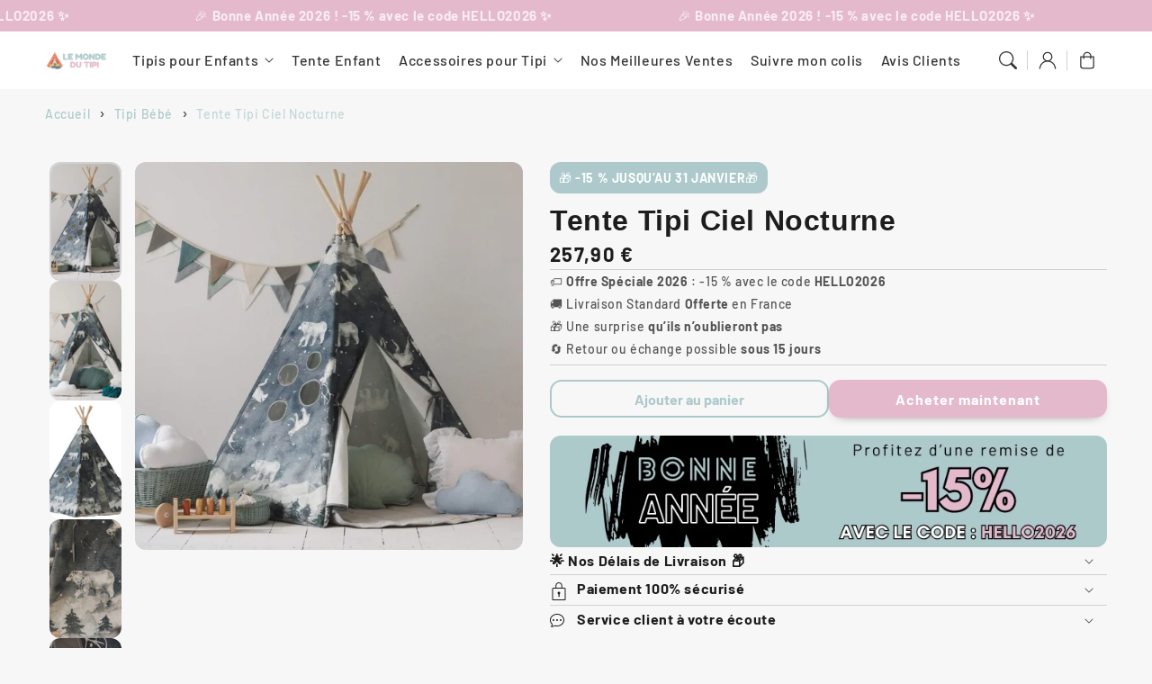

--- FILE ---
content_type: text/html; charset=utf-8
request_url: https://le-monde-du-tipi.com/products/tente-tipi-ciel-nocturne
body_size: 42074
content:
<!doctype html>
  <html class="no-js" lang="fr">
    <head>

<!-- Google Tag Manager -->
<script>(function(w,d,s,l,i){w[l]=w[l]||[];w[l].push({'gtm.start':
new Date().getTime(),event:'gtm.js'});var f=d.getElementsByTagName(s)[0],
j=d.createElement(s),dl=l!='dataLayer'?'&l='+l:'';j.async=true;j.src=
'https://www.googletagmanager.com/gtm.js?id='+i+dl;f.parentNode.insertBefore(j,f);
})(window,document,'script','dataLayer','GTM-NFFJ4CT');</script>
<!-- End Google Tag Manager -->

      <meta charset="utf-8">
      <meta http-equiv="X-UA-Compatible" content="IE=edge">
      <meta name="viewport" content="width=device-width,initial-scale=1">
      <meta name="theme-color" content="">
      <link rel="canonical" href="https://le-monde-du-tipi.com/products/tente-tipi-ciel-nocturne">
      <link rel="preconnect" href="https://cdn.shopify.com" crossorigin><link rel="icon" type="image/png" href="//le-monde-du-tipi.com/cdn/shop/files/favicon.png?crop=center&height=32&v=1662551196&width=32"><link rel="preconnect" href="https://fonts.shopifycdn.com" crossorigin><title>
        Tente Tipi Ciel Nocturne | Le Monde Du Tipi
</title>
  
      
        <meta name="description" content="Plongez dans un univers enchanté avec la Tente Tipi Ciel Nocturne ! Inspiré des longues nuits d&#39;hiver étoilées, ce tipi deviendra leur refuge favori !">
      
  
      

<meta property="og:site_name" content="Le Monde Du Tipi">
<meta property="og:url" content="https://le-monde-du-tipi.com/products/tente-tipi-ciel-nocturne">
<meta property="og:title" content="Tente Tipi Ciel Nocturne | Le Monde Du Tipi">
<meta property="og:type" content="product">
<meta property="og:description" content="Plongez dans un univers enchanté avec la Tente Tipi Ciel Nocturne ! Inspiré des longues nuits d&#39;hiver étoilées, ce tipi deviendra leur refuge favori !"><meta property="og:image" content="http://le-monde-du-tipi.com/cdn/shop/products/night-sky-teepee-tent-802910_7e16230f-6158-48df-9327-b43d8e12121f.jpg?v=1679411668">
  <meta property="og:image:secure_url" content="https://le-monde-du-tipi.com/cdn/shop/products/night-sky-teepee-tent-802910_7e16230f-6158-48df-9327-b43d8e12121f.jpg?v=1679411668">
  <meta property="og:image:width" content="800">
  <meta property="og:image:height" content="800"><meta property="og:price:amount" content="257,90">
  <meta property="og:price:currency" content="EUR"><meta name="twitter:card" content="summary_large_image">
<meta name="twitter:title" content="Tente Tipi Ciel Nocturne | Le Monde Du Tipi">
<meta name="twitter:description" content="Plongez dans un univers enchanté avec la Tente Tipi Ciel Nocturne ! Inspiré des longues nuits d&#39;hiver étoilées, ce tipi deviendra leur refuge favori !">

<script src="//le-monde-du-tipi.com/cdn/shop/t/6/assets/aos.js?v=27549651098967244201749652712" defer="defer"></script><script src="//le-monde-du-tipi.com/cdn/shop/t/6/assets/constants.js?v=165488195745554878101749652711" defer="defer"></script>
      <script src="//le-monde-du-tipi.com/cdn/shop/t/6/assets/pubsub.js?v=170167569271861111749652713" defer="defer"></script>
      <script src="//le-monde-du-tipi.com/cdn/shop/t/6/assets/global.js?v=144180501258645769011749652712" defer="defer"></script>
      <script src="//le-monde-du-tipi.com/cdn/shop/t/6/assets/swiper.min.js?v=72960816452439954231749652711" defer="defer"></script>
      <script src="//le-monde-du-tipi.com/cdn/shop/t/6/assets/quick-add.js?v=98406887810928411651749652711" defer="defer"></script>
      <script src="//le-monde-du-tipi.com/cdn/shop/t/6/assets/product-form.js?v=94375835905624832701749652711" defer="defer"></script>
      <link href="//le-monde-du-tipi.com/cdn/shop/t/6/assets/component-pickup-availability.css?v=127412390791576402281749652712" rel="stylesheet" type="text/css" media="all" />
  
      <script>
        function loadSlider() {
        const requiredClassExists = document.querySelector('.swiper-slide') !== null;
        if (requiredClassExists) {
        const script = document.createElement('script');
        script.src = '//le-monde-du-tipi.com/cdn/shop/t/6/assets/advanced-slider.js?v=93757842762475485171749652713';
        document.head.appendChild(script);
        script.onload = function () {
        initializeMainSlider();
            };
          }
        }
        document.addEventListener("shopify:section:load", loadSlider);
        document.addEventListener("DOMContentLoaded", loadSlider);
        document.addEventListener("shopify:block:select", loadSlider);
  
        window.translations = {
          "count_days": "Jours",
          "count_hours": "Heures",
          "count_minutes": "Minutes",
          "count_seconds": "Secondes"
        };
      </script>
  
      <script>window.performance && window.performance.mark && window.performance.mark('shopify.content_for_header.start');</script><meta id="shopify-digital-wallet" name="shopify-digital-wallet" content="/65673363707/digital_wallets/dialog">
<meta name="shopify-checkout-api-token" content="31d35a43f5e681721de81225b29e6533">
<meta id="in-context-paypal-metadata" data-shop-id="65673363707" data-venmo-supported="false" data-environment="production" data-locale="fr_FR" data-paypal-v4="true" data-currency="EUR">
<link rel="alternate" type="application/json+oembed" href="https://le-monde-du-tipi.com/products/tente-tipi-ciel-nocturne.oembed">
<script async="async" src="/checkouts/internal/preloads.js?locale=fr-FR"></script>
<script id="shopify-features" type="application/json">{"accessToken":"31d35a43f5e681721de81225b29e6533","betas":["rich-media-storefront-analytics"],"domain":"le-monde-du-tipi.com","predictiveSearch":true,"shopId":65673363707,"locale":"fr"}</script>
<script>var Shopify = Shopify || {};
Shopify.shop = "le-monde-du-tipi.myshopify.com";
Shopify.locale = "fr";
Shopify.currency = {"active":"EUR","rate":"1.0"};
Shopify.country = "FR";
Shopify.theme = {"name":"Flux","id":182817587548,"schema_name":"Flux","schema_version":"1.8.0","theme_store_id":3121,"role":"main"};
Shopify.theme.handle = "null";
Shopify.theme.style = {"id":null,"handle":null};
Shopify.cdnHost = "le-monde-du-tipi.com/cdn";
Shopify.routes = Shopify.routes || {};
Shopify.routes.root = "/";</script>
<script type="module">!function(o){(o.Shopify=o.Shopify||{}).modules=!0}(window);</script>
<script>!function(o){function n(){var o=[];function n(){o.push(Array.prototype.slice.apply(arguments))}return n.q=o,n}var t=o.Shopify=o.Shopify||{};t.loadFeatures=n(),t.autoloadFeatures=n()}(window);</script>
<script id="shop-js-analytics" type="application/json">{"pageType":"product"}</script>
<script defer="defer" async type="module" src="//le-monde-du-tipi.com/cdn/shopifycloud/shop-js/modules/v2/client.init-shop-cart-sync_XvpUV7qp.fr.esm.js"></script>
<script defer="defer" async type="module" src="//le-monde-du-tipi.com/cdn/shopifycloud/shop-js/modules/v2/chunk.common_C2xzKNNs.esm.js"></script>
<script type="module">
  await import("//le-monde-du-tipi.com/cdn/shopifycloud/shop-js/modules/v2/client.init-shop-cart-sync_XvpUV7qp.fr.esm.js");
await import("//le-monde-du-tipi.com/cdn/shopifycloud/shop-js/modules/v2/chunk.common_C2xzKNNs.esm.js");

  window.Shopify.SignInWithShop?.initShopCartSync?.({"fedCMEnabled":true,"windoidEnabled":true});

</script>
<script>(function() {
  var isLoaded = false;
  function asyncLoad() {
    if (isLoaded) return;
    isLoaded = true;
    var urls = ["https:\/\/loox.io\/widget\/8-RcfYQfIR\/loox.1680096239942.js?shop=le-monde-du-tipi.myshopify.com","https:\/\/static.klaviyo.com\/onsite\/js\/klaviyo.js?company_id=UNqdBU\u0026shop=le-monde-du-tipi.myshopify.com"];
    for (var i = 0; i < urls.length; i++) {
      var s = document.createElement('script');
      s.type = 'text/javascript';
      s.async = true;
      s.src = urls[i];
      var x = document.getElementsByTagName('script')[0];
      x.parentNode.insertBefore(s, x);
    }
  };
  if(window.attachEvent) {
    window.attachEvent('onload', asyncLoad);
  } else {
    window.addEventListener('load', asyncLoad, false);
  }
})();</script>
<script id="__st">var __st={"a":65673363707,"offset":3600,"reqid":"bea0d1f6-924b-480b-bce0-bad01e169ec6-1768662612","pageurl":"le-monde-du-tipi.com\/products\/tente-tipi-ciel-nocturne","u":"2eb7eaa207c5","p":"product","rtyp":"product","rid":8082877120763};</script>
<script>window.ShopifyPaypalV4VisibilityTracking = true;</script>
<script id="captcha-bootstrap">!function(){'use strict';const t='contact',e='account',n='new_comment',o=[[t,t],['blogs',n],['comments',n],[t,'customer']],c=[[e,'customer_login'],[e,'guest_login'],[e,'recover_customer_password'],[e,'create_customer']],r=t=>t.map((([t,e])=>`form[action*='/${t}']:not([data-nocaptcha='true']) input[name='form_type'][value='${e}']`)).join(','),a=t=>()=>t?[...document.querySelectorAll(t)].map((t=>t.form)):[];function s(){const t=[...o],e=r(t);return a(e)}const i='password',u='form_key',d=['recaptcha-v3-token','g-recaptcha-response','h-captcha-response',i],f=()=>{try{return window.sessionStorage}catch{return}},m='__shopify_v',_=t=>t.elements[u];function p(t,e,n=!1){try{const o=window.sessionStorage,c=JSON.parse(o.getItem(e)),{data:r}=function(t){const{data:e,action:n}=t;return t[m]||n?{data:e,action:n}:{data:t,action:n}}(c);for(const[e,n]of Object.entries(r))t.elements[e]&&(t.elements[e].value=n);n&&o.removeItem(e)}catch(o){console.error('form repopulation failed',{error:o})}}const l='form_type',E='cptcha';function T(t){t.dataset[E]=!0}const w=window,h=w.document,L='Shopify',v='ce_forms',y='captcha';let A=!1;((t,e)=>{const n=(g='f06e6c50-85a8-45c8-87d0-21a2b65856fe',I='https://cdn.shopify.com/shopifycloud/storefront-forms-hcaptcha/ce_storefront_forms_captcha_hcaptcha.v1.5.2.iife.js',D={infoText:'Protégé par hCaptcha',privacyText:'Confidentialité',termsText:'Conditions'},(t,e,n)=>{const o=w[L][v],c=o.bindForm;if(c)return c(t,g,e,D).then(n);var r;o.q.push([[t,g,e,D],n]),r=I,A||(h.body.append(Object.assign(h.createElement('script'),{id:'captcha-provider',async:!0,src:r})),A=!0)});var g,I,D;w[L]=w[L]||{},w[L][v]=w[L][v]||{},w[L][v].q=[],w[L][y]=w[L][y]||{},w[L][y].protect=function(t,e){n(t,void 0,e),T(t)},Object.freeze(w[L][y]),function(t,e,n,w,h,L){const[v,y,A,g]=function(t,e,n){const i=e?o:[],u=t?c:[],d=[...i,...u],f=r(d),m=r(i),_=r(d.filter((([t,e])=>n.includes(e))));return[a(f),a(m),a(_),s()]}(w,h,L),I=t=>{const e=t.target;return e instanceof HTMLFormElement?e:e&&e.form},D=t=>v().includes(t);t.addEventListener('submit',(t=>{const e=I(t);if(!e)return;const n=D(e)&&!e.dataset.hcaptchaBound&&!e.dataset.recaptchaBound,o=_(e),c=g().includes(e)&&(!o||!o.value);(n||c)&&t.preventDefault(),c&&!n&&(function(t){try{if(!f())return;!function(t){const e=f();if(!e)return;const n=_(t);if(!n)return;const o=n.value;o&&e.removeItem(o)}(t);const e=Array.from(Array(32),(()=>Math.random().toString(36)[2])).join('');!function(t,e){_(t)||t.append(Object.assign(document.createElement('input'),{type:'hidden',name:u})),t.elements[u].value=e}(t,e),function(t,e){const n=f();if(!n)return;const o=[...t.querySelectorAll(`input[type='${i}']`)].map((({name:t})=>t)),c=[...d,...o],r={};for(const[a,s]of new FormData(t).entries())c.includes(a)||(r[a]=s);n.setItem(e,JSON.stringify({[m]:1,action:t.action,data:r}))}(t,e)}catch(e){console.error('failed to persist form',e)}}(e),e.submit())}));const S=(t,e)=>{t&&!t.dataset[E]&&(n(t,e.some((e=>e===t))),T(t))};for(const o of['focusin','change'])t.addEventListener(o,(t=>{const e=I(t);D(e)&&S(e,y())}));const B=e.get('form_key'),M=e.get(l),P=B&&M;t.addEventListener('DOMContentLoaded',(()=>{const t=y();if(P)for(const e of t)e.elements[l].value===M&&p(e,B);[...new Set([...A(),...v().filter((t=>'true'===t.dataset.shopifyCaptcha))])].forEach((e=>S(e,t)))}))}(h,new URLSearchParams(w.location.search),n,t,e,['guest_login'])})(!0,!0)}();</script>
<script integrity="sha256-4kQ18oKyAcykRKYeNunJcIwy7WH5gtpwJnB7kiuLZ1E=" data-source-attribution="shopify.loadfeatures" defer="defer" src="//le-monde-du-tipi.com/cdn/shopifycloud/storefront/assets/storefront/load_feature-a0a9edcb.js" crossorigin="anonymous"></script>
<script data-source-attribution="shopify.dynamic_checkout.dynamic.init">var Shopify=Shopify||{};Shopify.PaymentButton=Shopify.PaymentButton||{isStorefrontPortableWallets:!0,init:function(){window.Shopify.PaymentButton.init=function(){};var t=document.createElement("script");t.src="https://le-monde-du-tipi.com/cdn/shopifycloud/portable-wallets/latest/portable-wallets.fr.js",t.type="module",document.head.appendChild(t)}};
</script>
<script data-source-attribution="shopify.dynamic_checkout.buyer_consent">
  function portableWalletsHideBuyerConsent(e){var t=document.getElementById("shopify-buyer-consent"),n=document.getElementById("shopify-subscription-policy-button");t&&n&&(t.classList.add("hidden"),t.setAttribute("aria-hidden","true"),n.removeEventListener("click",e))}function portableWalletsShowBuyerConsent(e){var t=document.getElementById("shopify-buyer-consent"),n=document.getElementById("shopify-subscription-policy-button");t&&n&&(t.classList.remove("hidden"),t.removeAttribute("aria-hidden"),n.addEventListener("click",e))}window.Shopify?.PaymentButton&&(window.Shopify.PaymentButton.hideBuyerConsent=portableWalletsHideBuyerConsent,window.Shopify.PaymentButton.showBuyerConsent=portableWalletsShowBuyerConsent);
</script>
<script>
  function portableWalletsCleanup(e){e&&e.src&&console.error("Failed to load portable wallets script "+e.src);var t=document.querySelectorAll("shopify-accelerated-checkout .shopify-payment-button__skeleton, shopify-accelerated-checkout-cart .wallet-cart-button__skeleton"),e=document.getElementById("shopify-buyer-consent");for(let e=0;e<t.length;e++)t[e].remove();e&&e.remove()}function portableWalletsNotLoadedAsModule(e){e instanceof ErrorEvent&&"string"==typeof e.message&&e.message.includes("import.meta")&&"string"==typeof e.filename&&e.filename.includes("portable-wallets")&&(window.removeEventListener("error",portableWalletsNotLoadedAsModule),window.Shopify.PaymentButton.failedToLoad=e,"loading"===document.readyState?document.addEventListener("DOMContentLoaded",window.Shopify.PaymentButton.init):window.Shopify.PaymentButton.init())}window.addEventListener("error",portableWalletsNotLoadedAsModule);
</script>

<script type="module" src="https://le-monde-du-tipi.com/cdn/shopifycloud/portable-wallets/latest/portable-wallets.fr.js" onError="portableWalletsCleanup(this)" crossorigin="anonymous"></script>
<script nomodule>
  document.addEventListener("DOMContentLoaded", portableWalletsCleanup);
</script>

<link id="shopify-accelerated-checkout-styles" rel="stylesheet" media="screen" href="https://le-monde-du-tipi.com/cdn/shopifycloud/portable-wallets/latest/accelerated-checkout-backwards-compat.css" crossorigin="anonymous">
<style id="shopify-accelerated-checkout-cart">
        #shopify-buyer-consent {
  margin-top: 1em;
  display: inline-block;
  width: 100%;
}

#shopify-buyer-consent.hidden {
  display: none;
}

#shopify-subscription-policy-button {
  background: none;
  border: none;
  padding: 0;
  text-decoration: underline;
  font-size: inherit;
  cursor: pointer;
}

#shopify-subscription-policy-button::before {
  box-shadow: none;
}

      </style>
<script id="sections-script" data-sections="header,footer" defer="defer" src="//le-monde-du-tipi.com/cdn/shop/t/6/compiled_assets/scripts.js?v=2426"></script>
<script>window.performance && window.performance.mark && window.performance.mark('shopify.content_for_header.end');</script>

  
      <style data-shopify>
          @font-face {
  font-family: Barlow;
  font-weight: 500;
  font-style: normal;
  font-display: swap;
  src: url("//le-monde-du-tipi.com/cdn/fonts/barlow/barlow_n5.a193a1990790eba0cc5cca569d23799830e90f07.woff2") format("woff2"),
       url("//le-monde-du-tipi.com/cdn/fonts/barlow/barlow_n5.ae31c82169b1dc0715609b8cc6a610b917808358.woff") format("woff");
}

          @font-face {
  font-family: Barlow;
  font-weight: 700;
  font-style: normal;
  font-display: swap;
  src: url("//le-monde-du-tipi.com/cdn/fonts/barlow/barlow_n7.691d1d11f150e857dcbc1c10ef03d825bc378d81.woff2") format("woff2"),
       url("//le-monde-du-tipi.com/cdn/fonts/barlow/barlow_n7.4fdbb1cb7da0e2c2f88492243ffa2b4f91924840.woff") format("woff");
}

          @font-face {
  font-family: Barlow;
  font-weight: 500;
  font-style: italic;
  font-display: swap;
  src: url("//le-monde-du-tipi.com/cdn/fonts/barlow/barlow_i5.714d58286997b65cd479af615cfa9bb0a117a573.woff2") format("woff2"),
       url("//le-monde-du-tipi.com/cdn/fonts/barlow/barlow_i5.0120f77e6447d3b5df4bbec8ad8c2d029d87fb21.woff") format("woff");
}

          @font-face {
  font-family: Barlow;
  font-weight: 700;
  font-style: italic;
  font-display: swap;
  src: url("//le-monde-du-tipi.com/cdn/fonts/barlow/barlow_i7.50e19d6cc2ba5146fa437a5a7443c76d5d730103.woff2") format("woff2"),
       url("//le-monde-du-tipi.com/cdn/fonts/barlow/barlow_i7.47e9f98f1b094d912e6fd631cc3fe93d9f40964f.woff") format("woff");
}

          
  
          
          :root,
          .color-option-1 {
            --color-background: 247,247,247;
          
            --gradient-background: #f7f7f7;
          
  
          
  
            --color-foreground: 29, 29, 29;
            --color-base-solid-button-labels: 255, 255, 255;
            --color-base-solid-button: 228, 185, 204;
            --color-base-outline-button-labels: 173, 201, 203;
            --color-background-contrast: 183,183,183;
            --color-shadow: 29, 29, 29;
            --color-link: 173, 201, 203;
            }
        
          
          .color-option-2 {
            --color-background: 242,242,242;
          
            --gradient-background: #f2f2f2;
          
  
          
  
            --color-foreground: 29, 29, 29;
            --color-base-solid-button-labels: 255, 255, 255;
            --color-base-solid-button: 29, 29, 29;
            --color-base-outline-button-labels: 29, 29, 29;
            --color-background-contrast: 178,178,178;
            --color-shadow: 29, 29, 29;
            --color-link: 29, 29, 29;
            }
        
          
          .color-option-3 {
            --color-background: 173,201,203;
          
            --gradient-background: #adc9cb;
          
  
          
  
            --color-foreground: 255, 255, 255;
            --color-base-solid-button-labels: 29, 29, 29;
            --color-base-solid-button: 255, 255, 255;
            --color-base-outline-button-labels: 228, 185, 204;
            --color-background-contrast: 96,148,152;
            --color-shadow: 255, 255, 255;
            --color-link: 255, 255, 255;
            }
        
          
          .color-scheme-6dd9405a-73a6-4bbb-a168-3b8bc19be09b {
            --color-background: 228,185,204;
          
            --gradient-background: #e4b9cc;
          
  
          
  
            --color-foreground: 255, 255, 255;
            --color-base-solid-button-labels: 255, 255, 255;
            --color-base-solid-button: 228, 185, 204;
            --color-base-outline-button-labels: 29, 29, 29;
            --color-background-contrast: 193,93,137;
            --color-shadow: 255, 255, 255;
            --color-link: 173, 201, 203;
            }
        
          
          .color-scheme-965df12f-83a1-4190-a44c-a2a166ad59a1 {
            --color-background: 255,255,255;
          
            --gradient-background: #ffffff;
          
  
          
  
            --color-foreground: 51, 51, 51;
            --color-base-solid-button-labels: 255, 255, 255;
            --color-base-solid-button: 228, 185, 204;
            --color-base-outline-button-labels: 29, 29, 29;
            --color-background-contrast: 191,191,191;
            --color-shadow: 51, 51, 51;
            --color-link: 51, 51, 51;
            }
        
  
        body, .color-option-1, .color-option-2, .color-option-3, .color-scheme-6dd9405a-73a6-4bbb-a168-3b8bc19be09b, .color-scheme-965df12f-83a1-4190-a44c-a2a166ad59a1 {
          color: rgba(var(--color-foreground), 0.75);
          background-color: rgb(var(--color-background));
        }
  
          :root {
  
            --color-base-background-accent-1: 212, 196, 217;
            --color-base-accent-1: 29, 29, 29;
            --color-base-accent-2: 173, 201, 203;
            --color-base-text-accent-2: 29, 29, 29;
            --color-base-border-1: 209, 209, 209;
            --color-base-opacity: 29, 29, 29;
            --color-base-quick-add-button-labels: 29, 29, 29;
            --color-base-quick-add-button: 255, 255, 255;
            --color-base-quick-add-button-hover-background: 209, 209, 209;
            --color-base-quick-add-button-hover-color: 29, 29, 29;
            --color-countdown-background-top: 242, 242, 242;
            --color-countdown-text-top: 29, 29, 29;
            --color-countdown-background-bottom: 228, 185, 204;
            --color-countdown-text-bottom: 29, 29, 29;
            --payment-terms-background-color: #ffffff;
  
            --font-body-family: Barlow, sans-serif;
            --font-body-style: normal;
            --font-body-weight: 500;
            --font-body-weight-bold: 800;
  
            --font-heading-family: "Trebuchet MS", sans-serif;
            --font-heading-style: normal;
            --font-heading-weight: 700;
            --font-heading-weight-bold: bold;
  
            --font-body-scale: 1.0;
            --font-heading-scale: 1.0;
            --font-navigation-scale: 1.0;
            --font-subnavigation-scale: 1.0;
            --text-transform: none;
  
            --media-padding: px;
            --media-border-opacity: 0.0;
            --media-border-width: 0px;
            --media-radius: 12px;
            --media-shadow-opacity: 0.0;
            --media-shadow-horizontal-offset: 4px;
            --media-shadow-vertical-offset: 4px;
            --media-shadow-blur-radius: 10px;
            --media-shadow-visible: 0;
  
            --page-width: 1620px;
            --page-width-margin: 0rem;
  
            --product-card-image-padding: 0.0rem;
            --product-card-corner-radius: 1.2rem;
            --product-card-text-alignment: center;
            --product-card-border-width: 0.0rem;
            --product-card-border-opacity: 0.0;
            --product-card-shadow-opacity: 0.0;
            --product-card-shadow-visible: 0;
            --product-card-shadow-horizontal-offset: 0.4rem;
            --product-card-shadow-vertical-offset: 0.4rem;
            --product-card-shadow-blur-radius: 1.0rem;
  
            --collection-card-image-padding: 0.0rem;
            --collection-card-text-alignment: left;
  
            --blog-card-image-padding: 0.0rem;
            --blog-card-corner-radius: 1.2rem;
            --blog-card-text-alignment: left;
            --blog-card-border-width: 0.0rem;
            --blog-card-border-opacity: 0.0;
            --blog-card-shadow-opacity: 0.0;
            --blog-card-shadow-visible: 0;
            --blog-card-shadow-horizontal-offset: 0.4rem;
            --blog-card-shadow-vertical-offset: 0.4rem;
            --blog-card-shadow-blur-radius: 1.0rem;
  
            --badge-corner-radius: 0.6rem;
            --custom-badge-color: 29,29,29;
            --custom-badge-background: 255,166,128;
  
  
            
            --popup-border-width: 0px;
            --popup-border-opacity: 0.0;
            --popup-corner-radius: 12px;
            --popup-shadow-opacity: 0.0;
            --popup-shadow-horizontal-offset: 4px;
            --popup-shadow-vertical-offset: 4px;
            --popup-shadow-blur-radius: 10px;
            
  
            
            --drawer-border-width: 0px;
            --drawer-border-opacity: 0;
            --drawer-shadow-opacity: 0;
            --drawer-shadow-horizontal-offset: 0px;
            --drawer-shadow-vertical-offset: 0px;
            --drawer-shadow-blur-radius: 0px;
            
  
            --spacing-sections-desktop: 60px;
            --spacing-sections-mobile: 42px;
  
            --grid-desktop-vertical-spacing: 20px;
            --grid-desktop-horizontal-spacing: 20px;
            --grid-mobile-vertical-spacing: 10px;
            --grid-mobile-horizontal-spacing: 10px;
  
            --buttons-radius: 12px;
            --buttons-radius-outset: 13px;
            --buttons-border-width: 1px;
            --buttons-border-opacity: 0.0;
            --buttons-shadow-opacity: 0.0;
            --buttons-shadow-visible: 0;
            --buttons-shadow-horizontal-offset: px;
            --buttons-shadow-vertical-offset: px;
            --buttons-shadow-blur-radius: px;
            --buttons-border-offset: 0.3px;
  
            
            --inputs-radius: 12px;
            --inputs-border-width: 0px;
            --inputs-border-opacity: 0.0;
            --inputs-shadow-opacity: 0.0;
            --inputs-shadow-horizontal-offset: 4px;
            --inputs-shadow-vertical-offset: 4px;
            --inputs-shadow-blur-radius: 10px;
            --inputs-radius-outset: 12px;
            
  
            --variant-pills-radius: 12px;
            --variant-pills-border-width: 0px;
            --variant-pills-border-opacity: 0.0;
            --variant-pills-shadow-opacity: 0.0;
            --variant-pills-shadow-horizontal-offset: 4px;
            --variant-pills-shadow-vertical-offset: 4px;
            --variant-pills-shadow-blur-radius: 10px;
  
            --scroll-indicator-color: 212,196,217;
          }
  
          *,
          *::before,
          *::after {
            box-sizing: inherit;
          }
  
          html {
            box-sizing: border-box;
            font-size: calc(var(--font-body-scale) * 62.5%);
            height: 100%;
          }
  
          body {
            display: grid;
            grid-template-rows: auto auto 1fr auto;
            grid-template-columns: 100%;
            min-height: 100%;
            margin: 0;
            font-size: 1.6rem;
            letter-spacing: 0.06rem;
            line-height: calc(1 + 0.8 / var(--font-body-scale));
            font-family: var(--font-body-family);
            font-style: var(--font-body-style);
            font-weight: var(--font-body-weight);
            opacity: 1;
            visibility: visible;
            transition: opacity 0.3s ease-in-out;
          }
  
          @media screen and (min-width: 990px) {
            body {
              font-size: 1.8rem;
            }
          }
      </style>
  
      <link href="//le-monde-du-tipi.com/cdn/shop/t/6/assets/base.css?v=6810054922727280631749652713" rel="stylesheet" type="text/css" media="all" />
<link href="//le-monde-du-tipi.com/cdn/shop/t/6/assets/aos.css?v=111946213875436203241749652712" rel="stylesheet" type="text/css" media="all" />

        <link rel="preload" as="font" href="//le-monde-du-tipi.com/cdn/fonts/barlow/barlow_n5.a193a1990790eba0cc5cca569d23799830e90f07.woff2" type="font/woff2" crossorigin>
        
<link href="//le-monde-du-tipi.com/cdn/shop/t/6/assets/component-predictive-search.css?v=135488383628742080401749652712" rel="stylesheet" type="text/css" media="all" />
<script>
        document.documentElement.className = document.documentElement.className.replace('no-js', 'js');
        if (Shopify.designMode) {
          document.documentElement.classList.add('shopify-design-mode');
        }
        
      </script>
      <noscript>
        <link href="//le-monde-du-tipi.com/cdn/shop/t/6/assets/animations-noscript.css?v=51540636690437043921749652712" rel="stylesheet" type="text/css" media="all" />
      </noscript>
    <!-- BEGIN app block: shopify://apps/simprosys-google-shopping-feed/blocks/core_settings_block/1f0b859e-9fa6-4007-97e8-4513aff5ff3b --><!-- BEGIN: GSF App Core Tags & Scripts by Simprosys Google Shopping Feed -->









<!-- END: GSF App Core Tags & Scripts by Simprosys Google Shopping Feed -->
<!-- END app block --><script src="https://cdn.shopify.com/extensions/cfc76123-b24f-4e9a-a1dc-585518796af7/forms-2294/assets/shopify-forms-loader.js" type="text/javascript" defer="defer"></script>
<link href="https://monorail-edge.shopifysvc.com" rel="dns-prefetch">
<script>(function(){if ("sendBeacon" in navigator && "performance" in window) {try {var session_token_from_headers = performance.getEntriesByType('navigation')[0].serverTiming.find(x => x.name == '_s').description;} catch {var session_token_from_headers = undefined;}var session_cookie_matches = document.cookie.match(/_shopify_s=([^;]*)/);var session_token_from_cookie = session_cookie_matches && session_cookie_matches.length === 2 ? session_cookie_matches[1] : "";var session_token = session_token_from_headers || session_token_from_cookie || "";function handle_abandonment_event(e) {var entries = performance.getEntries().filter(function(entry) {return /monorail-edge.shopifysvc.com/.test(entry.name);});if (!window.abandonment_tracked && entries.length === 0) {window.abandonment_tracked = true;var currentMs = Date.now();var navigation_start = performance.timing.navigationStart;var payload = {shop_id: 65673363707,url: window.location.href,navigation_start,duration: currentMs - navigation_start,session_token,page_type: "product"};window.navigator.sendBeacon("https://monorail-edge.shopifysvc.com/v1/produce", JSON.stringify({schema_id: "online_store_buyer_site_abandonment/1.1",payload: payload,metadata: {event_created_at_ms: currentMs,event_sent_at_ms: currentMs}}));}}window.addEventListener('pagehide', handle_abandonment_event);}}());</script>
<script id="web-pixels-manager-setup">(function e(e,d,r,n,o){if(void 0===o&&(o={}),!Boolean(null===(a=null===(i=window.Shopify)||void 0===i?void 0:i.analytics)||void 0===a?void 0:a.replayQueue)){var i,a;window.Shopify=window.Shopify||{};var t=window.Shopify;t.analytics=t.analytics||{};var s=t.analytics;s.replayQueue=[],s.publish=function(e,d,r){return s.replayQueue.push([e,d,r]),!0};try{self.performance.mark("wpm:start")}catch(e){}var l=function(){var e={modern:/Edge?\/(1{2}[4-9]|1[2-9]\d|[2-9]\d{2}|\d{4,})\.\d+(\.\d+|)|Firefox\/(1{2}[4-9]|1[2-9]\d|[2-9]\d{2}|\d{4,})\.\d+(\.\d+|)|Chrom(ium|e)\/(9{2}|\d{3,})\.\d+(\.\d+|)|(Maci|X1{2}).+ Version\/(15\.\d+|(1[6-9]|[2-9]\d|\d{3,})\.\d+)([,.]\d+|)( \(\w+\)|)( Mobile\/\w+|) Safari\/|Chrome.+OPR\/(9{2}|\d{3,})\.\d+\.\d+|(CPU[ +]OS|iPhone[ +]OS|CPU[ +]iPhone|CPU IPhone OS|CPU iPad OS)[ +]+(15[._]\d+|(1[6-9]|[2-9]\d|\d{3,})[._]\d+)([._]\d+|)|Android:?[ /-](13[3-9]|1[4-9]\d|[2-9]\d{2}|\d{4,})(\.\d+|)(\.\d+|)|Android.+Firefox\/(13[5-9]|1[4-9]\d|[2-9]\d{2}|\d{4,})\.\d+(\.\d+|)|Android.+Chrom(ium|e)\/(13[3-9]|1[4-9]\d|[2-9]\d{2}|\d{4,})\.\d+(\.\d+|)|SamsungBrowser\/([2-9]\d|\d{3,})\.\d+/,legacy:/Edge?\/(1[6-9]|[2-9]\d|\d{3,})\.\d+(\.\d+|)|Firefox\/(5[4-9]|[6-9]\d|\d{3,})\.\d+(\.\d+|)|Chrom(ium|e)\/(5[1-9]|[6-9]\d|\d{3,})\.\d+(\.\d+|)([\d.]+$|.*Safari\/(?![\d.]+ Edge\/[\d.]+$))|(Maci|X1{2}).+ Version\/(10\.\d+|(1[1-9]|[2-9]\d|\d{3,})\.\d+)([,.]\d+|)( \(\w+\)|)( Mobile\/\w+|) Safari\/|Chrome.+OPR\/(3[89]|[4-9]\d|\d{3,})\.\d+\.\d+|(CPU[ +]OS|iPhone[ +]OS|CPU[ +]iPhone|CPU IPhone OS|CPU iPad OS)[ +]+(10[._]\d+|(1[1-9]|[2-9]\d|\d{3,})[._]\d+)([._]\d+|)|Android:?[ /-](13[3-9]|1[4-9]\d|[2-9]\d{2}|\d{4,})(\.\d+|)(\.\d+|)|Mobile Safari.+OPR\/([89]\d|\d{3,})\.\d+\.\d+|Android.+Firefox\/(13[5-9]|1[4-9]\d|[2-9]\d{2}|\d{4,})\.\d+(\.\d+|)|Android.+Chrom(ium|e)\/(13[3-9]|1[4-9]\d|[2-9]\d{2}|\d{4,})\.\d+(\.\d+|)|Android.+(UC? ?Browser|UCWEB|U3)[ /]?(15\.([5-9]|\d{2,})|(1[6-9]|[2-9]\d|\d{3,})\.\d+)\.\d+|SamsungBrowser\/(5\.\d+|([6-9]|\d{2,})\.\d+)|Android.+MQ{2}Browser\/(14(\.(9|\d{2,})|)|(1[5-9]|[2-9]\d|\d{3,})(\.\d+|))(\.\d+|)|K[Aa][Ii]OS\/(3\.\d+|([4-9]|\d{2,})\.\d+)(\.\d+|)/},d=e.modern,r=e.legacy,n=navigator.userAgent;return n.match(d)?"modern":n.match(r)?"legacy":"unknown"}(),u="modern"===l?"modern":"legacy",c=(null!=n?n:{modern:"",legacy:""})[u],f=function(e){return[e.baseUrl,"/wpm","/b",e.hashVersion,"modern"===e.buildTarget?"m":"l",".js"].join("")}({baseUrl:d,hashVersion:r,buildTarget:u}),m=function(e){var d=e.version,r=e.bundleTarget,n=e.surface,o=e.pageUrl,i=e.monorailEndpoint;return{emit:function(e){var a=e.status,t=e.errorMsg,s=(new Date).getTime(),l=JSON.stringify({metadata:{event_sent_at_ms:s},events:[{schema_id:"web_pixels_manager_load/3.1",payload:{version:d,bundle_target:r,page_url:o,status:a,surface:n,error_msg:t},metadata:{event_created_at_ms:s}}]});if(!i)return console&&console.warn&&console.warn("[Web Pixels Manager] No Monorail endpoint provided, skipping logging."),!1;try{return self.navigator.sendBeacon.bind(self.navigator)(i,l)}catch(e){}var u=new XMLHttpRequest;try{return u.open("POST",i,!0),u.setRequestHeader("Content-Type","text/plain"),u.send(l),!0}catch(e){return console&&console.warn&&console.warn("[Web Pixels Manager] Got an unhandled error while logging to Monorail."),!1}}}}({version:r,bundleTarget:l,surface:e.surface,pageUrl:self.location.href,monorailEndpoint:e.monorailEndpoint});try{o.browserTarget=l,function(e){var d=e.src,r=e.async,n=void 0===r||r,o=e.onload,i=e.onerror,a=e.sri,t=e.scriptDataAttributes,s=void 0===t?{}:t,l=document.createElement("script"),u=document.querySelector("head"),c=document.querySelector("body");if(l.async=n,l.src=d,a&&(l.integrity=a,l.crossOrigin="anonymous"),s)for(var f in s)if(Object.prototype.hasOwnProperty.call(s,f))try{l.dataset[f]=s[f]}catch(e){}if(o&&l.addEventListener("load",o),i&&l.addEventListener("error",i),u)u.appendChild(l);else{if(!c)throw new Error("Did not find a head or body element to append the script");c.appendChild(l)}}({src:f,async:!0,onload:function(){if(!function(){var e,d;return Boolean(null===(d=null===(e=window.Shopify)||void 0===e?void 0:e.analytics)||void 0===d?void 0:d.initialized)}()){var d=window.webPixelsManager.init(e)||void 0;if(d){var r=window.Shopify.analytics;r.replayQueue.forEach((function(e){var r=e[0],n=e[1],o=e[2];d.publishCustomEvent(r,n,o)})),r.replayQueue=[],r.publish=d.publishCustomEvent,r.visitor=d.visitor,r.initialized=!0}}},onerror:function(){return m.emit({status:"failed",errorMsg:"".concat(f," has failed to load")})},sri:function(e){var d=/^sha384-[A-Za-z0-9+/=]+$/;return"string"==typeof e&&d.test(e)}(c)?c:"",scriptDataAttributes:o}),m.emit({status:"loading"})}catch(e){m.emit({status:"failed",errorMsg:(null==e?void 0:e.message)||"Unknown error"})}}})({shopId: 65673363707,storefrontBaseUrl: "https://le-monde-du-tipi.com",extensionsBaseUrl: "https://extensions.shopifycdn.com/cdn/shopifycloud/web-pixels-manager",monorailEndpoint: "https://monorail-edge.shopifysvc.com/unstable/produce_batch",surface: "storefront-renderer",enabledBetaFlags: ["2dca8a86"],webPixelsConfigList: [{"id":"2681110876","configuration":"{\"account_ID\":\"332705\",\"google_analytics_tracking_tag\":\"1\",\"measurement_id\":\"2\",\"api_secret\":\"3\",\"shop_settings\":\"{\\\"custom_pixel_script\\\":\\\"https:\\\\\\\/\\\\\\\/storage.googleapis.com\\\\\\\/gsf-scripts\\\\\\\/custom-pixels\\\\\\\/le-monde-du-tipi.js\\\"}\"}","eventPayloadVersion":"v1","runtimeContext":"LAX","scriptVersion":"c6b888297782ed4a1cba19cda43d6625","type":"APP","apiClientId":1558137,"privacyPurposes":[],"dataSharingAdjustments":{"protectedCustomerApprovalScopes":["read_customer_address","read_customer_email","read_customer_name","read_customer_personal_data","read_customer_phone"]}},{"id":"1456865628","configuration":"{\"endpoint\":\"https:\\\/\\\/api.parcelpanel.com\",\"debugMode\":\"false\"}","eventPayloadVersion":"v1","runtimeContext":"STRICT","scriptVersion":"f2b9a7bfa08fd9028733e48bf62dd9f1","type":"APP","apiClientId":2681387,"privacyPurposes":["ANALYTICS"],"dataSharingAdjustments":{"protectedCustomerApprovalScopes":["read_customer_address","read_customer_email","read_customer_name","read_customer_personal_data","read_customer_phone"]}},{"id":"205914460","eventPayloadVersion":"1","runtimeContext":"LAX","scriptVersion":"1","type":"CUSTOM","privacyPurposes":["SALE_OF_DATA"],"name":"Pixel Page Remerciement Simpro"},{"id":"shopify-app-pixel","configuration":"{}","eventPayloadVersion":"v1","runtimeContext":"STRICT","scriptVersion":"0450","apiClientId":"shopify-pixel","type":"APP","privacyPurposes":["ANALYTICS","MARKETING"]},{"id":"shopify-custom-pixel","eventPayloadVersion":"v1","runtimeContext":"LAX","scriptVersion":"0450","apiClientId":"shopify-pixel","type":"CUSTOM","privacyPurposes":["ANALYTICS","MARKETING"]}],isMerchantRequest: false,initData: {"shop":{"name":"Le Monde Du Tipi","paymentSettings":{"currencyCode":"EUR"},"myshopifyDomain":"le-monde-du-tipi.myshopify.com","countryCode":"FR","storefrontUrl":"https:\/\/le-monde-du-tipi.com"},"customer":null,"cart":null,"checkout":null,"productVariants":[{"price":{"amount":257.9,"currencyCode":"EUR"},"product":{"title":"Tente Tipi Ciel Nocturne","vendor":"Le Monde Du Tipi","id":"8082877120763","untranslatedTitle":"Tente Tipi Ciel Nocturne","url":"\/products\/tente-tipi-ciel-nocturne","type":"Tipi Bébé"},"id":"44476538126587","image":{"src":"\/\/le-monde-du-tipi.com\/cdn\/shop\/products\/night-sky-teepee-tent-802910_7e16230f-6158-48df-9327-b43d8e12121f.jpg?v=1679411668"},"sku":"5904119240188","title":"Default Title","untranslatedTitle":"Default Title"}],"purchasingCompany":null},},"https://le-monde-du-tipi.com/cdn","fcfee988w5aeb613cpc8e4bc33m6693e112",{"modern":"","legacy":""},{"shopId":"65673363707","storefrontBaseUrl":"https:\/\/le-monde-du-tipi.com","extensionBaseUrl":"https:\/\/extensions.shopifycdn.com\/cdn\/shopifycloud\/web-pixels-manager","surface":"storefront-renderer","enabledBetaFlags":"[\"2dca8a86\"]","isMerchantRequest":"false","hashVersion":"fcfee988w5aeb613cpc8e4bc33m6693e112","publish":"custom","events":"[[\"page_viewed\",{}],[\"product_viewed\",{\"productVariant\":{\"price\":{\"amount\":257.9,\"currencyCode\":\"EUR\"},\"product\":{\"title\":\"Tente Tipi Ciel Nocturne\",\"vendor\":\"Le Monde Du Tipi\",\"id\":\"8082877120763\",\"untranslatedTitle\":\"Tente Tipi Ciel Nocturne\",\"url\":\"\/products\/tente-tipi-ciel-nocturne\",\"type\":\"Tipi Bébé\"},\"id\":\"44476538126587\",\"image\":{\"src\":\"\/\/le-monde-du-tipi.com\/cdn\/shop\/products\/night-sky-teepee-tent-802910_7e16230f-6158-48df-9327-b43d8e12121f.jpg?v=1679411668\"},\"sku\":\"5904119240188\",\"title\":\"Default Title\",\"untranslatedTitle\":\"Default Title\"}}]]"});</script><script>
  window.ShopifyAnalytics = window.ShopifyAnalytics || {};
  window.ShopifyAnalytics.meta = window.ShopifyAnalytics.meta || {};
  window.ShopifyAnalytics.meta.currency = 'EUR';
  var meta = {"product":{"id":8082877120763,"gid":"gid:\/\/shopify\/Product\/8082877120763","vendor":"Le Monde Du Tipi","type":"Tipi Bébé","handle":"tente-tipi-ciel-nocturne","variants":[{"id":44476538126587,"price":25790,"name":"Tente Tipi Ciel Nocturne","public_title":null,"sku":"5904119240188"}],"remote":false},"page":{"pageType":"product","resourceType":"product","resourceId":8082877120763,"requestId":"bea0d1f6-924b-480b-bce0-bad01e169ec6-1768662612"}};
  for (var attr in meta) {
    window.ShopifyAnalytics.meta[attr] = meta[attr];
  }
</script>
<script class="analytics">
  (function () {
    var customDocumentWrite = function(content) {
      var jquery = null;

      if (window.jQuery) {
        jquery = window.jQuery;
      } else if (window.Checkout && window.Checkout.$) {
        jquery = window.Checkout.$;
      }

      if (jquery) {
        jquery('body').append(content);
      }
    };

    var hasLoggedConversion = function(token) {
      if (token) {
        return document.cookie.indexOf('loggedConversion=' + token) !== -1;
      }
      return false;
    }

    var setCookieIfConversion = function(token) {
      if (token) {
        var twoMonthsFromNow = new Date(Date.now());
        twoMonthsFromNow.setMonth(twoMonthsFromNow.getMonth() + 2);

        document.cookie = 'loggedConversion=' + token + '; expires=' + twoMonthsFromNow;
      }
    }

    var trekkie = window.ShopifyAnalytics.lib = window.trekkie = window.trekkie || [];
    if (trekkie.integrations) {
      return;
    }
    trekkie.methods = [
      'identify',
      'page',
      'ready',
      'track',
      'trackForm',
      'trackLink'
    ];
    trekkie.factory = function(method) {
      return function() {
        var args = Array.prototype.slice.call(arguments);
        args.unshift(method);
        trekkie.push(args);
        return trekkie;
      };
    };
    for (var i = 0; i < trekkie.methods.length; i++) {
      var key = trekkie.methods[i];
      trekkie[key] = trekkie.factory(key);
    }
    trekkie.load = function(config) {
      trekkie.config = config || {};
      trekkie.config.initialDocumentCookie = document.cookie;
      var first = document.getElementsByTagName('script')[0];
      var script = document.createElement('script');
      script.type = 'text/javascript';
      script.onerror = function(e) {
        var scriptFallback = document.createElement('script');
        scriptFallback.type = 'text/javascript';
        scriptFallback.onerror = function(error) {
                var Monorail = {
      produce: function produce(monorailDomain, schemaId, payload) {
        var currentMs = new Date().getTime();
        var event = {
          schema_id: schemaId,
          payload: payload,
          metadata: {
            event_created_at_ms: currentMs,
            event_sent_at_ms: currentMs
          }
        };
        return Monorail.sendRequest("https://" + monorailDomain + "/v1/produce", JSON.stringify(event));
      },
      sendRequest: function sendRequest(endpointUrl, payload) {
        // Try the sendBeacon API
        if (window && window.navigator && typeof window.navigator.sendBeacon === 'function' && typeof window.Blob === 'function' && !Monorail.isIos12()) {
          var blobData = new window.Blob([payload], {
            type: 'text/plain'
          });

          if (window.navigator.sendBeacon(endpointUrl, blobData)) {
            return true;
          } // sendBeacon was not successful

        } // XHR beacon

        var xhr = new XMLHttpRequest();

        try {
          xhr.open('POST', endpointUrl);
          xhr.setRequestHeader('Content-Type', 'text/plain');
          xhr.send(payload);
        } catch (e) {
          console.log(e);
        }

        return false;
      },
      isIos12: function isIos12() {
        return window.navigator.userAgent.lastIndexOf('iPhone; CPU iPhone OS 12_') !== -1 || window.navigator.userAgent.lastIndexOf('iPad; CPU OS 12_') !== -1;
      }
    };
    Monorail.produce('monorail-edge.shopifysvc.com',
      'trekkie_storefront_load_errors/1.1',
      {shop_id: 65673363707,
      theme_id: 182817587548,
      app_name: "storefront",
      context_url: window.location.href,
      source_url: "//le-monde-du-tipi.com/cdn/s/trekkie.storefront.cd680fe47e6c39ca5d5df5f0a32d569bc48c0f27.min.js"});

        };
        scriptFallback.async = true;
        scriptFallback.src = '//le-monde-du-tipi.com/cdn/s/trekkie.storefront.cd680fe47e6c39ca5d5df5f0a32d569bc48c0f27.min.js';
        first.parentNode.insertBefore(scriptFallback, first);
      };
      script.async = true;
      script.src = '//le-monde-du-tipi.com/cdn/s/trekkie.storefront.cd680fe47e6c39ca5d5df5f0a32d569bc48c0f27.min.js';
      first.parentNode.insertBefore(script, first);
    };
    trekkie.load(
      {"Trekkie":{"appName":"storefront","development":false,"defaultAttributes":{"shopId":65673363707,"isMerchantRequest":null,"themeId":182817587548,"themeCityHash":"10409992071318348385","contentLanguage":"fr","currency":"EUR","eventMetadataId":"2004257d-db4b-4788-b26e-6127f3451c5d"},"isServerSideCookieWritingEnabled":true,"monorailRegion":"shop_domain","enabledBetaFlags":["65f19447"]},"Session Attribution":{},"S2S":{"facebookCapiEnabled":false,"source":"trekkie-storefront-renderer","apiClientId":580111}}
    );

    var loaded = false;
    trekkie.ready(function() {
      if (loaded) return;
      loaded = true;

      window.ShopifyAnalytics.lib = window.trekkie;

      var originalDocumentWrite = document.write;
      document.write = customDocumentWrite;
      try { window.ShopifyAnalytics.merchantGoogleAnalytics.call(this); } catch(error) {};
      document.write = originalDocumentWrite;

      window.ShopifyAnalytics.lib.page(null,{"pageType":"product","resourceType":"product","resourceId":8082877120763,"requestId":"bea0d1f6-924b-480b-bce0-bad01e169ec6-1768662612","shopifyEmitted":true});

      var match = window.location.pathname.match(/checkouts\/(.+)\/(thank_you|post_purchase)/)
      var token = match? match[1]: undefined;
      if (!hasLoggedConversion(token)) {
        setCookieIfConversion(token);
        window.ShopifyAnalytics.lib.track("Viewed Product",{"currency":"EUR","variantId":44476538126587,"productId":8082877120763,"productGid":"gid:\/\/shopify\/Product\/8082877120763","name":"Tente Tipi Ciel Nocturne","price":"257.90","sku":"5904119240188","brand":"Le Monde Du Tipi","variant":null,"category":"Tipi Bébé","nonInteraction":true,"remote":false},undefined,undefined,{"shopifyEmitted":true});
      window.ShopifyAnalytics.lib.track("monorail:\/\/trekkie_storefront_viewed_product\/1.1",{"currency":"EUR","variantId":44476538126587,"productId":8082877120763,"productGid":"gid:\/\/shopify\/Product\/8082877120763","name":"Tente Tipi Ciel Nocturne","price":"257.90","sku":"5904119240188","brand":"Le Monde Du Tipi","variant":null,"category":"Tipi Bébé","nonInteraction":true,"remote":false,"referer":"https:\/\/le-monde-du-tipi.com\/products\/tente-tipi-ciel-nocturne"});
      }
    });


        var eventsListenerScript = document.createElement('script');
        eventsListenerScript.async = true;
        eventsListenerScript.src = "//le-monde-du-tipi.com/cdn/shopifycloud/storefront/assets/shop_events_listener-3da45d37.js";
        document.getElementsByTagName('head')[0].appendChild(eventsListenerScript);

})();</script>
<script
  defer
  src="https://le-monde-du-tipi.com/cdn/shopifycloud/perf-kit/shopify-perf-kit-3.0.4.min.js"
  data-application="storefront-renderer"
  data-shop-id="65673363707"
  data-render-region="gcp-us-east1"
  data-page-type="product"
  data-theme-instance-id="182817587548"
  data-theme-name="Flux"
  data-theme-version="1.8.0"
  data-monorail-region="shop_domain"
  data-resource-timing-sampling-rate="10"
  data-shs="true"
  data-shs-beacon="true"
  data-shs-export-with-fetch="true"
  data-shs-logs-sample-rate="1"
  data-shs-beacon-endpoint="https://le-monde-du-tipi.com/api/collect"
></script>
</head>
  
    <body>

<!-- Google Tag Manager (noscript) -->
<noscript><iframe src="https://www.googletagmanager.com/ns.html?id=GTM-NFFJ4CT"
height="0" width="0" style="display:none;visibility:hidden"></iframe></noscript>
<!-- End Google Tag Manager (noscript) -->

      
<div class="page-loader">
  <div class="load-spinner">&nbsp;</div>
  
    <div class="page-loader-text">Chargement...</div>
  
</div>

<style data-shopify>
  .page-loader {
    width: 100vw;
    height: 100vh;
    position: fixed;
    background: #F2F2F2;
    z-index: 1000;
    overflow: hidden;
    opacity: 1; /* Ensure it's fully opaque initially */
    visibility: visible;
  }
  
  .page-loader-text {
    color: #666;
    text-align: center;
    top: 50%;
    position: relative;
    text-transform: uppercase;
    letter-spacing: 0.3rem;
    font-weight: bold;
    line-height: 1.5;
    font-family: var(--font-heading-family);
    opacity: 0; 
    animation: textFadeSlide 1.5s ease-out 0.2s forwards;
  }

  /* SPINNER ANIMATION */
  .load-spinner {
    position: fixed;
    top: 0;
    left: 0;
    width: 100%;
    height: 4px;
  }

  .load-spinner::before {
    content: '';
    display: block;
    width: 100%;
    height: 100%;
    background-color: rgb(var(--scroll-indicator-color));
    animation: fill 2s infinite;
  }

  /* Spinner Animation Keyframes */
  @keyframes fill {
    0% { transform: translateX(-100%); }
    50% { transform: translateX(100%); }
    100% { transform: translateX(-100%); }
  }

  /* Text Animation Keyframes */
  @keyframes textFadeSlide {
    0% {
      opacity: 0; 
      transform: scale(0.6); 
    }
    100% {
      opacity: 1; 
      transform: scale(1.2); 
    }
  }
</style>


  <style data-shopify>
    .page-loader-text{
      display: block;
    }
  </style>
  <script>
    window.addEventListener('load', function() {
        setTimeout(function() {
            const pageLoader = document.querySelector('.page-loader');
            if (pageLoader) {
                pageLoader.style.transition = 'opacity 0.3s';
                pageLoader.style.opacity = '0';
                setTimeout(function() {
                    pageLoader.style.visibility = 'hidden';
                }, 500); // Matches the transition duration
            }
        }, 10);
    });
  </script>


      <a class="skip-to-content-link button visually-hidden" href="#MainContent">
        Aller au contenu
      </a>

<script src="//le-monde-du-tipi.com/cdn/shop/t/6/assets/cart.js?v=38431197953727459961749652712" defer="defer"></script>
<link href="//le-monde-du-tipi.com/cdn/shop/t/6/assets/component-card.css?v=100754945360149872281749652712" rel="stylesheet" type="text/css" media="all" />
<link href="//le-monde-du-tipi.com/cdn/shop/t/6/assets/component-price.css?v=180026023188938958491749652712" rel="stylesheet" type="text/css" media="all" />
<link href="//le-monde-du-tipi.com/cdn/shop/t/6/assets/component-rte.css?v=168357236398234984571749652712" rel="stylesheet" type="text/css" media="all" />
<link href="//le-monde-du-tipi.com/cdn/shop/t/6/assets/component-slider.css?v=96704523801269522651749652712" rel="stylesheet" type="text/css" media="all" />
<link href="//le-monde-du-tipi.com/cdn/shop/t/6/assets/template-collection.css?v=2490301110073607121749652712" rel="stylesheet" type="text/css" media="all" />
<link href="//le-monde-du-tipi.com/cdn/shop/t/6/assets/quick-add.css?v=105965842571018495321749652712" rel="stylesheet" type="text/css" media="all" />

<style>
  .drawer {
    visibility: hidden;
  }
  .cart-drawer .drawer-inner .card-content-1 {
    display: none;
  }
  .cart-drawer .drawer-inner .card-media .media img:hover {
    transform: none;
  }
  cart-drawer.hide-cart-button .cart-view-button,
  cart-drawer.hide-checkout-button .cart-checkout-button {
    display: none;
  }
</style>


<cart-drawer class="drawer is-empty hide-cart-button ">
  <div id="CartDrawer" class="cart-drawer">
    <div id="CartDrawer-Overlay" class="cart-drawer-overlay"></div>
    <div
      class="drawer-inner"
      role="dialog"
      aria-modal="true"
      aria-label="Panier"
      tabindex="-1"
    >
        <div class="promo-message cart-items" data-aos="fade-up" data-aos-delay="100">
          <p><p>🎉 <strong>Bonne Année : -15 % avec le code HELLO2026 ✨</strong></p></p>
        </div>
      
        <div class="drawer-inner-empty">
          <div class="cart-drawer-warnings center">
            <div class="cart-drawer-empty-content">
              <p class="cart-empty-text h2" data-aos="fade-up" data-aos-delay="150">Votre panier est vide</p>
              
              <button
                class="drawer-close"
                type="button"
                onclick="this.closest('cart-drawer').close()"
                aria-label="Fermer"
              >
                <svg
  xmlns="http://www.w3.org/2000/svg"
  aria-hidden="true"
  focusable="false"
  class="icon icon-close"
  fill="none"
  viewBox="0 0 16 16"
>
  <path d="M2.146 2.854a.5.5 0 1 1 .708-.708L8 7.293l5.146-5.147a.5.5 0 0 1 .708.708L8.707 8l5.147 5.146a.5.5 0 0 1-.708.708L8 8.707l-5.146 5.147a.5.5 0 0 1-.708-.708L7.293 8 2.146 2.854Z" fill="currentColor"/>
</svg>
              </button>
              
              
                <a href="/collections/all" class="button" data-aos="fade-up" data-aos-delay="200">
                  Continuer vos achats
                </a>
              
<p class="cart-login-title h3" data-aos="fade-up" data-aos-delay="150">Vous avez un compte?</p>
                <p class="cart-login-paragraph" data-aos="fade-up" data-aos-delay="150">
                  <a href="/account/login" class="link underlined-link">Connectez-vous</a> pour passer à la caisse plus rapidement.
                </p></div>
          </div>
        </div>
        <div class="promo-message cart-items" data-aos="fade-up" data-aos-delay="100">
          <p><p>🎉 <strong>Bonne Année : -15 % avec le code HELLO2026 ✨</strong></p></p>
        </div>
      
      <div class="drawer-header" data-aos="fade-up" data-aos-delay="100">
        <span class="drawer-heading h2">Panier</span>
        <button
          class="drawer-close"
          type="button"
          onclick="this.closest('cart-drawer').close()"
          aria-label="Fermer"
        >
          <svg
  xmlns="http://www.w3.org/2000/svg"
  aria-hidden="true"
  focusable="false"
  class="icon icon-close"
  fill="none"
  viewBox="0 0 16 16"
>
  <path d="M2.146 2.854a.5.5 0 1 1 .708-.708L8 7.293l5.146-5.147a.5.5 0 0 1 .708.708L8.707 8l5.147 5.146a.5.5 0 0 1-.708.708L8 8.707l-5.146 5.147a.5.5 0 0 1-.708-.708L7.293 8 2.146 2.854Z" fill="currentColor"/>
</svg>
        </button>
      </div>
      
      <cart-drawer-items
        
          class=" is-empty"
        
      >
        <form
          action="/cart"
          id="CartDrawer-Form"
          class="cart-contents cart-drawer-form"
          method="post"
        >
          <div id="CartDrawer-CartItems" class="drawer-contents js-contents"><p id="CartDrawer-LiveRegionText" class="visually-hidden" role="status"></p>
            <p id="CartDrawer-LineItemStatus" class="visually-hidden" aria-hidden="true" role="status">
              Chargement en cours...
            </p>
          </div>
          <div id="CartDrawer-CartErrors" role="alert"></div>
        </form>
      </cart-drawer-items>

      <div class="drawer-footer"><!-- Subtotals -->
        <div class="cart-drawer-footer" >
          <div class="totals" role="status">
            <span class="totals-subtotal">Sous-total</span>
            <p class="totals-subtotal-value heading-bold">0,00 €</p>
          </div>

          <div></div>

          <small class="tax-note caption-large rte">Livraison Standard Offerte
</small>

        <!-- Start blocks -->
        
        
        </div>

        <!-- CTAs -->

        <div class="cart-ctas" >
          <noscript>
            <button type="submit" class="cart-update-button button button--secondary" form="CartDrawer-Form">
              Mettre à jour
            </button>
          </noscript>

          <button
            type="submit"
            id="CartDrawer-ViewCart"
            class="cart-view-button button button--secondary"
            form="CartDrawer-Form"
          >
            Voir le panier
          </button>

          <button
            type="submit"
            id="CartDrawer-Checkout"
            class="cart-checkout-button button"
            name="checkout"
            form="CartDrawer-Form"
            
              disabled
            
          >
            Passer la commande
          </button>
        </div>
      </div>
    </div>
  </div>
</cart-drawer>

<script>
  document.addEventListener('DOMContentLoaded', function () {
    function isIE() {
      const ua = window.navigator.userAgent;
      const msie = ua.indexOf('MSIE ');
      const trident = ua.indexOf('Trident/');

      return msie > 0 || trident > 0;
    }

    if (!isIE()) return;
    const cartSubmitInput = document.createElement('input');
    cartSubmitInput.setAttribute('name', 'checkout');
    cartSubmitInput.setAttribute('type', 'hidden');
    document.querySelector('#cart').appendChild(cartSubmitInput);
    document.querySelector('#checkout').addEventListener('click', function (event) {
      document.querySelector('#cart').submit();
    });
  });
</script>
<!-- BEGIN sections: header-group -->
<section id="shopify-section-sections--25498969276764__scrolling_text_9eqKYy" class="shopify-section shopify-section-group-header-group text-scroll-section"><link href="//le-monde-du-tipi.com/cdn/shop/t/6/assets/section-scrolling-text.css?v=168971401701482582421749652712" rel="stylesheet" type="text/css" media="all" />
<style data-shopify>
  .section-sections--25498969276764__scrolling_text_9eqKYy-scroll-text {
    height: 35px;
    font-size: 1.5rem;
  }
  
  @media screen and (max-width: 990px) {
    .margin-spacing-negative.section-sections--25498969276764__scrolling_text_9eqKYy-margin {
      margin-top: -0px;
    }
    .margin-spacing-positive.section-sections--25498969276764__scrolling_text_9eqKYy-margin {
      margin-top: 0px;
    }
  }
  
  
    
    
</style>

<text-scroll data-section-id="sections--25498969276764__scrolling_text_9eqKYy"
  class="scroll-text section-sections--25498969276764__scrolling_text_9eqKYy-scroll-text color-scheme-6dd9405a-73a6-4bbb-a168-3b8bc19be09b gradient  gradient ignore-false margin-spacing-negative section-sections--25498969276764__scrolling_text_9eqKYy-margin"
  data-scroll-speed="80"
  data-scroll-direction="ltc"
  data-stop-on-hover="true"
  dir="ltc"
  data-aos="fade-up"
>
  <div class="scroll-text-block "><span >
            
              <p>🎉 <strong>Bonne Année 2026 ! -15 % avec le code HELLO2026 ✨</strong></p>
            
          </span>
</div>
</text-scroll>



</section><div id="shopify-section-sections--25498969276764__header" class="shopify-section shopify-section-group-header-group section-header"><link href="//le-monde-du-tipi.com/cdn/shop/t/6/assets/component-cart-items.css?v=121979972291129097731749652713" rel="stylesheet" type="text/css" media="all" />
<link href="//le-monde-du-tipi.com/cdn/shop/t/6/assets/component-mega-menu.css?v=162534045293538949041749652713" rel="stylesheet" type="text/css" media="all" />
<link href="//le-monde-du-tipi.com/cdn/shop/t/6/assets/component-menu-drawer.css?v=51024315774165893091749652712" rel="stylesheet" type="text/css" media="all" />
<link href="//le-monde-du-tipi.com/cdn/shop/t/6/assets/component-desktop-menu-drawer.css?v=19777362472852107791749652712" rel="stylesheet" type="text/css" media="all" />
<link href="//le-monde-du-tipi.com/cdn/shop/t/6/assets/component-search.css?v=33895548996209849271749652712" rel="stylesheet" type="text/css" media="all" />
<link href="//le-monde-du-tipi.com/cdn/shop/t/6/assets/localization.css?v=113852327547582904001749652712" rel="stylesheet" type="text/css" media="all" />
<link href="//le-monde-du-tipi.com/cdn/shop/t/6/assets/disclosure.css?v=65641709139979361781749652712" rel="stylesheet" type="text/css" media="all" />
<link href="//le-monde-du-tipi.com/cdn/shop/t/6/assets/section-featured-collections.css?v=152579666843869231821749652712" rel="stylesheet" type="text/css" media="all" />
<link href="//le-monde-du-tipi.com/cdn/shop/t/6/assets/component-loading-overlay.css?v=66111864074013772891749652713" rel="stylesheet" type="text/css" media="all" />
  <link href="//le-monde-du-tipi.com/cdn/shop/t/6/assets/component-price.css?v=180026023188938958491749652712" rel="stylesheet" type="text/css" media="all" />
<link href="//le-monde-du-tipi.com/cdn/shop/t/6/assets/component-cart.css?v=107078392120577404611749652713" rel="stylesheet" type="text/css" media="all" />
  <link href="//le-monde-du-tipi.com/cdn/shop/t/6/assets/component-cart-drawer.css?v=165318066801645499411749652711" rel="stylesheet" type="text/css" media="all" />
  <link href="//le-monde-du-tipi.com/cdn/shop/t/6/assets/component-discounts.css?v=105477263197898717581749652712" rel="stylesheet" type="text/css" media="all" />
  <link href="//le-monde-du-tipi.com/cdn/shop/t/6/assets/component-loading-overlay.css?v=66111864074013772891749652713" rel="stylesheet" type="text/css" media="all" />
  <link href="//le-monde-du-tipi.com/cdn/shop/t/6/assets/component-price.css?v=180026023188938958491749652712" rel="stylesheet" type="text/css" media="all" />
  <link href="//le-monde-du-tipi.com/cdn/shop/t/6/assets/component-totals.css?v=128055905297049568981749652712" rel="stylesheet" type="text/css" media="all" />
<noscript><link href="//le-monde-du-tipi.com/cdn/shop/t/6/assets/component-cart-items.css?v=121979972291129097731749652713" rel="stylesheet" type="text/css" media="all" /></noscript>
<noscript><link href="//le-monde-du-tipi.com/cdn/shop/t/6/assets/component-cart-notification.css?v=165593787440008466851749652711" rel="stylesheet" type="text/css" media="all" /></noscript>
<noscript><link href="//le-monde-du-tipi.com/cdn/shop/t/6/assets/component-mega-menu.css?v=162534045293538949041749652713" rel="stylesheet" type="text/css" media="all" /></noscript>
<noscript><link href="//le-monde-du-tipi.com/cdn/shop/t/6/assets/component-list-menu.css?v=76529684551190254451749652712" rel="stylesheet" type="text/css" media="all" /></noscript>
<noscript><link href="//le-monde-du-tipi.com/cdn/shop/t/6/assets/component-menu-drawer.css?v=51024315774165893091749652712" rel="stylesheet" type="text/css" media="all" /></noscript>
<noscript><link href="//le-monde-du-tipi.com/cdn/shop/t/6/assets/component-search.css?v=33895548996209849271749652712" rel="stylesheet" type="text/css" media="all" /></noscript>
<noscript><link href="//le-monde-du-tipi.com/cdn/shop/t/6/assets/disclosure.css?v=65641709139979361781749652712" rel="stylesheet" type="text/css" media="all" /></noscript>

<style data-shopify>
  header-drawer {
    justify-self: start;
    margin-left: -1.2rem;
  }

  .header {
    padding-top: 5px;
    padding-bottom: 5px;
  }

  .section-header {
    position: sticky; /* This is for fixing a Safari z-index issue. PR #2147 */
    margin-bottom: 0px;
  }

  .enable-item-highlight--true .navigation-menu > li:nth-child(3) span:before {
    content: 'HOT';
    background: #1d1d1d;
    color: #e4b9cc;
    right: -25px;
    padding: 1px 5px;
    border-radius: 3px;
    position: absolute;
    top: -15px;
    line-height: 1.4;
    font-size: calc(var(--font-navigation-scale)*1rem);
    width: max-content;
  }

  .navigation-menu > li:last-child .navigation-submenu span:after,
  .enable-item-highlight--true .navigation-menu > li:nth-child(3) .navigation-submenu span:before  {
    display: none;
  } 

  span.flag-image {
    height: 14px;
  }

  .flag-image img {
    margin-right: 5px;
  }

  .header__heading-logo {
    max-width: 170px;
  }
  

  @media screen and (max-width: 990px) {
    .header__heading-logo {
      max-width: 150px;
    }
  }.menu-drawer-container {
    display: flex;
  }

  .navigation-menu {
    display: inline-flex;
    flex-wrap: wrap;
    list-style: none;
    padding: 0;
    margin: 0 0 0 -1rem;
  }

  .navigation-submenu,
  .menu-drawer__menu {
    list-style: none;
  }

  .list-menu__item {
    display: flex;
    align-items: center;
    line-height: calc(1 + 0.3 / var(--font-body-scale));
  }

  .list-menu__item--link {
    text-decoration: none;
    padding-bottom: 1rem;
    padding-top: 1rem;
    line-height: calc(1 + 0.8 / var(--font-body-scale));
  }

  .field:after,
  .select:after {
    box-shadow: none;
  }
 
  .field-input {
    background: rgb(var(--color-background));
    height: 5.5rem;
  }

  .field__button {
    height: 5.4rem;
  }

  .field-label {
    top: calc(1.5rem + var(--inputs-border-width));
  }

  /* Rotation on hover */
  .icon-caret {
    transition: transform 0.4s ease-in-out; 
    transform: rotate(0deg); 
  }

  .main-navigation-mega li:hover .icon-caret,
  .main-navigation > ul > li:hover > .nav-menu-item .icon-caret {
    transform: rotate(360deg);
  }

  .navigation-submenu li:hover .icon-caret{
    transform: rotate(270deg);
  }

  @media screen and (min-width: 990px) {
    header-drawer {
      display: none;
    }
    .enable-fixed-header-part--true.enable-header-full-width--false,
    .enable-fixed-header-part--true.enable-header-full-width--true,
    .enable-fixed-header-part--true.enable-header-full-width--false.transparent-fixed-header,
    .enable-fixed-header-part--true.enable-header-full-width--true.transparent-fixed-header{
      margin: 2% auto;
    }
    .header.header--centered-two-row.header-two-row-alternative>.header__search {
      justify-self: flex-start;
    }
    .header.header--centered-two-row.header-two-row-alternative .header__search .header--icons-line,
    .header.header--centered-two-row.header-two-row-alternative .header__search .header__icon:after {
      display: none;
    }
    .header--centered-two-row.header-two-row-alternative .header__heading,
    .header--centered-two-row.header-two-row-alternative .header__heading-link {
      justify-self: center;
    }
    .header--centered-two-row.header-two-row-alternative {
      grid-template-areas: "left-icon heading icons" "navigation-buttons navigation-buttons navigation-buttons";
    }
    .header--centered-two-row.header-two-row-alternative .navigation-buttons {
      border-top: none;
    }
    .header-wrapper.enable-fixed-header-part--true.transparent-fixed-header.in-view .header.page-width {
      padding-left: 0;
      padding-right: 0;
    }
    .scrolled-past-header.shopify-section-header-sticky .header-wrapper.enable-fixed-header-part--true.transparent-fixed-header.in-view .header.page-width {
      padding-left: 3.4rem;
      padding-right: 2rem;
    }
  }

  @media screen and (max-width: 990px) {
    .enable-fixed-header-part--true.enable-header-full-width--false {
      margin: 2% auto;
    }
    .newsletter .field-label,
    .contact__wrapper .field-label {
      top: calc(1.5rem + var(--inputs-border-width));
    }
    .field-label {
      top: calc(2.5rem + var(--inputs-border-width));
    }
  }

  @media screen and (min-width: 750px) {
    .list-menu__item--link {
      padding-bottom: 0.5rem;
      padding-top: 0.5rem;
    }
  }

  @media screen and (min-width: 990px) {
    .header {
      padding-top: 10px;
      padding-bottom: 10px;
    }
  }

  .hide-title {
    display: block;
    width: 1px;
    visibility: hidden;
  }
    
</style>

<script src="//le-monde-du-tipi.com/cdn/shop/t/6/assets/details-modal.js?v=127598851630481730151749652712" defer="defer"></script>
<script src="//le-monde-du-tipi.com/cdn/shop/t/6/assets/cart-notification.js?v=161202101316980578491749652712" defer="defer"></script>
<script src="//le-monde-du-tipi.com/cdn/shop/t/6/assets/search-form.js?v=171816778829449008181749652712" defer="defer"></script><script src="//le-monde-du-tipi.com/cdn/shop/t/6/assets/cart-drawer.js?v=3616423998192479451749652712" defer="defer"></script>
<svg xmlns="http://www.w3.org/2000/svg" class="hidden">
  <symbol id="icon-search" viewbox="0 0 16 16" fill="none">
    <path d="M11.742 10.344a6.5 6.5 0 1 0-1.397 1.398h-.001c.03.04.062.078.098.115l3.85 3.85a1 1 0 0 0 1.415-1.414l-3.85-3.85a1.007 1.007 0 0 0-.115-.1zM12 6.5a5.5 5.5 0 1 1-11 0 5.5 5.5 0 0 1 11 0z" fill="currentColor"/>

  </symbol>

  <symbol id="icon-reset" class="icon icon-close"  fill="none" viewBox="0 0 16 16">
    <path d="M8 15A7 7 0 1 1 8 1a7 7 0 0 1 0 14zm0 1A8 8 0 1 0 8 0a8 8 0 0 0 0 16z" fill="currentColor"/>
      <path d="M4.646 4.646a.5.5 0 0 1 .708 0L8 7.293l2.646-2.647a.5.5 0 0 1 .708.708L8.707 8l2.647 2.646a.5.5 0 0 1-.708.708L8 8.707l-2.646 2.647a.5.5 0 0 1-.708-.708L7.293 8 4.646 5.354a.5.5 0 0 1 0-.708z" fill="currentColor"/>
  </symbol>

  <symbol id="icon-close" class="icon icon-close" fill="none" viewBox="0 0 16 16">
    <path d="M2.146 2.854a.5.5 0 1 1 .708-.708L8 7.293l5.146-5.147a.5.5 0 0 1 .708.708L8.707 8l5.147 5.146a.5.5 0 0 1-.708.708L8 8.707l-5.146 5.147a.5.5 0 0 1-.708-.708L7.293 8 2.146 2.854Z" fill="currentColor"/>
  </symbol>
</svg>



<sticky-header data-sticky-type="on-scroll-up" data-margin-desktop="2"data-margin-mobile="2" class="header-wrapper color-scheme-965df12f-83a1-4190-a44c-a2a166ad59a1 gradient      enable-header-full-width--false navigation-body 
   " data-aos="fade-up" data-aos-delay="350">
    <header class="header additional_links--false header--logo-centermenu-icons header--mobile-center page-width header--has-menu enable-item-highlight--false   header--icons-line  ">
    
<header-drawer data-breakpoint="tablet">
        <details id="Details-menu-drawer-container" class="menu-drawer-container">
          <summary class="header__icon header__icon--menu header__icon--summary link focus-inset" aria-label="Menu">
            <span>
              <svg
  xmlns="http://www.w3.org/2000/svg"
  aria-hidden="true"
  focusable="false"
  class="icon icon-hamburger"
  fill="none"
  viewBox="0 0 32 32"
>
  <path d="M0 26.667h32M0 16h26.98M0 5.333h32" stroke="currentColor"></path>
</svg>
              <svg
  xmlns="http://www.w3.org/2000/svg"
  aria-hidden="true"
  focusable="false"
  class="icon icon-close"
  fill="none"
  viewBox="0 0 16 16"
>
  <path d="M2.146 2.854a.5.5 0 1 1 .708-.708L8 7.293l5.146-5.147a.5.5 0 0 1 .708.708L8.707 8l5.147 5.146a.5.5 0 0 1-.708.708L8 8.707l-5.146 5.147a.5.5 0 0 1-.708-.708L7.293 8 2.146 2.854Z" fill="currentColor"/>
</svg>
            </span>
          </summary>
          <div id="menu-drawer" class="menu-drawer motion-reduce" tabindex="-1">
            <div class="menu-drawer-inner-container">
              <div class="menu-drawer__navigation-container">
                <nav class="menu-drawer__navigation">
                  <ul class="menu-drawer__menu has-submenu list-menu" role="list"><li><details id="Details-menu-drawer-menu-item-1">
                            <summary class="menu-drawer__menu-item list-menu__item link link--text focus-inset">
                              Tipis pour Enfants
                              <svg
  viewBox="0 0 16 16"
  fill="none"
  aria-hidden="true"
  focusable="false"
  class="icon icon-arrow"
  xmlns="http://www.w3.org/2000/svg"
>
  <path fill-rule="evenodd"  d="M4.646 1.646a.5.5 0 0 1 .708 0l6 6a.5.5 0 0 1 0 .708l-6 6a.5.5 0 0 1-.708-.708L10.293 8 4.646 2.354a.5.5 0 0 1 0-.708z" fill="currentColor"/>
</svg>
                              <svg aria-hidden="true" focusable="false" class="icon icon-caret" viewBox="0 0 10 6">
  <path fill-rule="evenodd" clip-rule="evenodd" d="M9.354.646a.5.5 0 00-.708 0L5 4.293 1.354.646a.5.5 0 00-.708.708l4 4a.5.5 0 00.708 0l4-4a.5.5 0 000-.708z" fill="currentColor">
</svg>

                            </summary>
                            <div id="link-tipis-pour-enfants" class="menu-drawer__submenu has-submenu motion-reduce" tabindex="-1">
                              <div class="menu-drawer-inner-submenu">
                                <button class="menu-drawer-close-button link link--text focus-inset" aria-expanded="true">
                                  <svg
  viewBox="0 0 16 16"
  fill="none"
  aria-hidden="true"
  focusable="false"
  class="icon icon-arrow"
  xmlns="http://www.w3.org/2000/svg"
>
  <path fill-rule="evenodd"  d="M4.646 1.646a.5.5 0 0 1 .708 0l6 6a.5.5 0 0 1 0 .708l-6 6a.5.5 0 0 1-.708-.708L10.293 8 4.646 2.354a.5.5 0 0 1 0-.708z" fill="currentColor"/>
</svg>
                                  Tipis pour Enfants
                                </button>
                                <ul class="menu-drawer__menu list-menu" role="list" tabindex="-1"><li><a href="/collections/tipi-enfant" class="menu-drawer__menu-item link link--text list-menu__item focus-inset">
                                          Tipi Enfant
                                        </a></li><li><a href="/collections/tipi-fille" class="menu-drawer__menu-item link link--text list-menu__item focus-inset">
                                          Tipi Fille
                                        </a></li><li><a href="/collections/tipi-garcon" class="menu-drawer__menu-item link link--text list-menu__item focus-inset">
                                          Tipi Garçon
                                        </a></li><li><a href="/collections/tipi-bebe" class="menu-drawer__menu-item link link--text list-menu__item focus-inset">
                                          Tipi Bébé
                                        </a></li><li><a href="/collections/tipis-avec-accessoires" class="menu-drawer__menu-item link link--text list-menu__item focus-inset">
                                          Tipis avec Accessoires
                                        </a></li></ul>
                              </div>
                            </div>
                          </details></li><li>
                          
                            
                          
                            <a href="/collections/tente-enfant" class="menu-drawer__menu-item list-menu__item link link--text focus-inset">
                              Tente Enfant
                            </a>  
                            
                          
</li><li><details id="Details-menu-drawer-menu-item-3">
                            <summary class="menu-drawer__menu-item list-menu__item link link--text focus-inset">
                              Accessoires pour Tipi
                              <svg
  viewBox="0 0 16 16"
  fill="none"
  aria-hidden="true"
  focusable="false"
  class="icon icon-arrow"
  xmlns="http://www.w3.org/2000/svg"
>
  <path fill-rule="evenodd"  d="M4.646 1.646a.5.5 0 0 1 .708 0l6 6a.5.5 0 0 1 0 .708l-6 6a.5.5 0 0 1-.708-.708L10.293 8 4.646 2.354a.5.5 0 0 1 0-.708z" fill="currentColor"/>
</svg>
                              <svg aria-hidden="true" focusable="false" class="icon icon-caret" viewBox="0 0 10 6">
  <path fill-rule="evenodd" clip-rule="evenodd" d="M9.354.646a.5.5 0 00-.708 0L5 4.293 1.354.646a.5.5 0 00-.708.708l4 4a.5.5 0 00.708 0l4-4a.5.5 0 000-.708z" fill="currentColor">
</svg>

                            </summary>
                            <div id="link-accessoires-pour-tipi" class="menu-drawer__submenu has-submenu motion-reduce" tabindex="-1">
                              <div class="menu-drawer-inner-submenu">
                                <button class="menu-drawer-close-button link link--text focus-inset" aria-expanded="true">
                                  <svg
  viewBox="0 0 16 16"
  fill="none"
  aria-hidden="true"
  focusable="false"
  class="icon icon-arrow"
  xmlns="http://www.w3.org/2000/svg"
>
  <path fill-rule="evenodd"  d="M4.646 1.646a.5.5 0 0 1 .708 0l6 6a.5.5 0 0 1 0 .708l-6 6a.5.5 0 0 1-.708-.708L10.293 8 4.646 2.354a.5.5 0 0 1 0-.708z" fill="currentColor"/>
</svg>
                                  Accessoires pour Tipi
                                </button>
                                <ul class="menu-drawer__menu list-menu" role="list" tabindex="-1"><li><a href="/collections/accessoire-tipi" class="menu-drawer__menu-item link link--text list-menu__item focus-inset">
                                          Tous les accessoires
                                        </a></li><li><a href="/collections/attrapes-reves" class="menu-drawer__menu-item link link--text list-menu__item focus-inset">
                                          Attrape-rêve
                                        </a></li><li><a href="/collections/tapis-de-sol-enfant" class="menu-drawer__menu-item link link--text list-menu__item focus-inset">
                                          Tapis de sol
                                        </a></li><li><a href="/collections/coussin-enfant" class="menu-drawer__menu-item link link--text list-menu__item focus-inset">
                                          Coussin
                                        </a></li><li><a href="/collections/peluche-enfant" class="menu-drawer__menu-item link link--text list-menu__item focus-inset">
                                          Peluche
                                        </a></li></ul>
                              </div>
                            </div>
                          </details></li><li>
                          
                            
                          
                            <a href="/collections/nos-meilleures-ventes" class="menu-drawer__menu-item list-menu__item link link--text focus-inset">
                              Nos Meilleures Ventes
                            </a>  
                            
                          
</li><li>
                          
                            
                          
                            <a href="/apps/parcelpanel" class="menu-drawer__menu-item list-menu__item link link--text focus-inset">
                              Suivre mon colis
                            </a>  
                            
                          
</li><li>
                          
                            
                          
                            <a href="/pages/avis-clients-le-monde-du-tipi" class="menu-drawer__menu-item list-menu__item link link--text focus-inset">
                              Avis Clients
                            </a>  
                            
                          
</li></ul>
                </nav>

                <div class="language-country-switcher">
                


              

            </div>

              
                <div class="menu-drawer__utility-links"><a href="/account/login" class="menu-drawer__account link focus-inset h5">
                      <svg
  xmlns="http://www.w3.org/2000/svg"
  viewBox="0 0 24 24"
  stroke-width="1.5"
  width="47"
  height="47"
  class="icon icon-account"
>
  <defs><style>.cls-6374f8d9b67f094e4896c670-1{fill:none;stroke:currentColor;stroke-miterlimit:10;}</style></defs><circle class="cls-6374f8d9b67f094e4896c670-1" cx="12" cy="7.25" r="5.73"></circle>
  <path class="cls-6374f8d9b67f094e4896c670-1" d="M1.5,23.48l.37-2.05A10.3,10.3,0,0,1,12,13h0a10.3,10.3,0,0,1,10.13,8.45l.37,2.05"></path>
</svg>

Se connecter</a></div>
                
                
                
                
                <div class="collection-list-one mobile-collection featured-collections-wrapper grid">
                  

                  
                  </div>
                
                
              </div>
            </div>
          </div>
        </details>
      </header-drawer>

    


<a href="/" class="header__heading-link link link--text focus-inset"><img src="//le-monde-du-tipi.com/cdn/shop/files/logo-lmdt.png?v=1747655270&amp;width=500" alt="Le Monde Du Tipi" srcset="//le-monde-du-tipi.com/cdn/shop/files/logo-lmdt.png?v=1747655270&amp;width=50 50w, //le-monde-du-tipi.com/cdn/shop/files/logo-lmdt.png?v=1747655270&amp;width=100 100w, //le-monde-du-tipi.com/cdn/shop/files/logo-lmdt.png?v=1747655270&amp;width=150 150w, //le-monde-du-tipi.com/cdn/shop/files/logo-lmdt.png?v=1747655270&amp;width=200 200w, //le-monde-du-tipi.com/cdn/shop/files/logo-lmdt.png?v=1747655270&amp;width=250 250w, //le-monde-du-tipi.com/cdn/shop/files/logo-lmdt.png?v=1747655270&amp;width=300 300w, //le-monde-du-tipi.com/cdn/shop/files/logo-lmdt.png?v=1747655270&amp;width=400 400w, //le-monde-du-tipi.com/cdn/shop/files/logo-lmdt.png?v=1747655270&amp;width=500 500w" width="170" height="50.595238095238095" class="header__heading-logo motion-reduce">
</a>


<nav class="main-navigation">
          <ul class="navigation-menu" role="list"><li><div class="nav-menu-item list-menu__item link focus-inset">
                        <span tabindex="0">Tipis pour Enfants</span>
                        <svg aria-hidden="true" focusable="false" class="icon icon-caret" viewBox="0 0 10 6">
  <path fill-rule="evenodd" clip-rule="evenodd" d="M9.354.646a.5.5 0 00-.708 0L5 4.293 1.354.646a.5.5 0 00-.708.708l4 4a.5.5 0 00.708 0l4-4a.5.5 0 000-.708z" fill="currentColor">
</svg>

                      </div>
                      <ul id="HeaderMenu-MenuList-1" class="navigation-submenu list-menu color-scheme-965df12f-83a1-4190-a44c-a2a166ad59a1 gradient caption-large motion-reduce" role="list" tabindex="-1"><li><a href="/collections/tipi-enfant" class="nav-menu-item list-menu__item link link--text focus-inset caption-large">
                                <span>Tipi Enfant</span>
                              </a></li><li><a href="/collections/tipi-fille" class="nav-menu-item list-menu__item link link--text focus-inset caption-large">
                                <span>Tipi Fille</span>
                              </a></li><li><a href="/collections/tipi-garcon" class="nav-menu-item list-menu__item link link--text focus-inset caption-large">
                                <span>Tipi Garçon</span>
                              </a></li><li><a href="/collections/tipi-bebe" class="nav-menu-item list-menu__item link link--text focus-inset caption-large">
                                <span>Tipi Bébé</span>
                              </a></li><li><a href="/collections/tipis-avec-accessoires" class="nav-menu-item list-menu__item link link--text focus-inset caption-large">
                                <span>Tipis avec Accessoires</span>
                              </a></li></ul></li><li><a href="/collections/tente-enfant" class="nav-menu-item list-menu__item link link--text focus-inset">
                    <span>Tente Enfant</span>
                  </a></li><li><div class="nav-menu-item list-menu__item link focus-inset">
                        <span tabindex="0">Accessoires pour Tipi</span>
                        <svg aria-hidden="true" focusable="false" class="icon icon-caret" viewBox="0 0 10 6">
  <path fill-rule="evenodd" clip-rule="evenodd" d="M9.354.646a.5.5 0 00-.708 0L5 4.293 1.354.646a.5.5 0 00-.708.708l4 4a.5.5 0 00.708 0l4-4a.5.5 0 000-.708z" fill="currentColor">
</svg>

                      </div>
                      <ul id="HeaderMenu-MenuList-3" class="navigation-submenu list-menu color-scheme-965df12f-83a1-4190-a44c-a2a166ad59a1 gradient caption-large motion-reduce" role="list" tabindex="-1"><li><a href="/collections/accessoire-tipi" class="nav-menu-item list-menu__item link link--text focus-inset caption-large">
                                <span>Tous les accessoires</span>
                              </a></li><li><a href="/collections/attrapes-reves" class="nav-menu-item list-menu__item link link--text focus-inset caption-large">
                                <span>Attrape-rêve</span>
                              </a></li><li><a href="/collections/tapis-de-sol-enfant" class="nav-menu-item list-menu__item link link--text focus-inset caption-large">
                                <span>Tapis de sol</span>
                              </a></li><li><a href="/collections/coussin-enfant" class="nav-menu-item list-menu__item link link--text focus-inset caption-large">
                                <span>Coussin</span>
                              </a></li><li><a href="/collections/peluche-enfant" class="nav-menu-item list-menu__item link link--text focus-inset caption-large">
                                <span>Peluche</span>
                              </a></li></ul></li><li><a href="/collections/nos-meilleures-ventes" class="nav-menu-item list-menu__item link link--text focus-inset">
                    <span>Nos Meilleures Ventes</span>
                  </a></li><li><a href="/apps/parcelpanel" class="nav-menu-item list-menu__item link link--text focus-inset">
                    <span>Suivre mon colis</span>
                  </a></li><li><a href="/pages/avis-clients-le-monde-du-tipi" class="nav-menu-item list-menu__item link link--text focus-inset">
                    <span>Avis Clients</span>
                  </a></li></ul>
        </nav>
      

      



    <div class="header__icons"><div class="right-block-buttons menu-icon-small"></div><details-modal class="header__search">
        <details>
          <summary class="header__icon header__icon--search header__icon--summary link focus-inset modal__toggle" aria-haspopup="dialog" aria-label="Recherchez vos articles...">
            <span>
              <svg class="modal__toggle-open icon icon-search" aria-hidden="true" focusable="false">
                <use href="#icon-search">
              </svg>
              <svg class="modal__toggle-close icon icon-close" aria-hidden="true" focusable="false">
                <use href="#icon-close">
              </svg>
            </span>
          </summary>
          <div class="search-modal modal__content" role="dialog" aria-modal="true" aria-label="Recherchez vos articles...">
            <div class="modal-overlay"></div>
            <div class="search-modal__content search-modal__content-bottom" tabindex="-1"><predictive-search class="search-modal__form" data-loading-text="Chargement en cours..."><form action="/search" method="get" role="search" class="search search-modal__form">
                    <div class="field">
                      <input class="search__input field-input"
                        id="Search-In-Modal"
                        type="search"
                        name="q"
                        value=""
                        placeholder="Recherchez vos articles..."role="combobox"
                          aria-expanded="false"
                          aria-owns="predictive-search-results"
                          aria-controls="predictive-search-results"
                          aria-haspopup="listbox"
                          aria-autocomplete="list"
                          autocorrect="off"
                          autocomplete="off"
                          autocapitalize="off"
                          spellcheck="false">
                      <label class="field-label" for="Search-In-Modal">Recherchez vos articles...</label>
                      <input type="hidden" name="options[prefix]" value="last">
                      <button type="reset" class="reset__button field__button hidden" aria-label="Effacer le terme de recherche">
                        <svg class="icon icon-close" aria-hidden="true" focusable="false">
                          <use xlink:href="#icon-reset">
                        </svg>
                      </button>
                      <button class="search__button field__button" aria-label="Recherchez vos articles...">
                        <svg class="icon icon-search" aria-hidden="true" focusable="false">
                          <use href="#icon-search">
                        </svg>
                      </button>
                    </div><div class="predictive-search predictive-search--header" tabindex="-1" data-predictive-search>
                        <div class="predictive-search__loading-state">
                          <svg aria-hidden="true" focusable="false" class="spinner" viewBox="0 0 66 66" xmlns="http://www.w3.org/2000/svg">
                            <circle class="path" fill="none" stroke-width="6" cx="33" cy="33" r="30"></circle>
                          </svg>
                        </div>
                      </div>

                      <span class="predictive-search-status visually-hidden" role="status" aria-hidden="true"></span></form></predictive-search><button type="button" class="search-modal__close-button modal__close-button link link--text focus-inset" aria-label="Fermer">
                <svg class="icon icon-close" aria-hidden="true" focusable="false">
                  <use href="#icon-close">
                </svg>
              </button>
            </div>
          </div>
        </details>
      </details-modal>
      

        


        

                    
      
<a href="/account/login" class="header__icon header__icon--account link focus-inset small-hide">
          <svg
  xmlns="http://www.w3.org/2000/svg"
  viewBox="0 0 24 24"
  stroke-width="1.5"
  width="47"
  height="47"
  class="icon icon-account"
>
  <defs><style>.cls-6374f8d9b67f094e4896c670-1{fill:none;stroke:currentColor;stroke-miterlimit:10;}</style></defs><circle class="cls-6374f8d9b67f094e4896c670-1" cx="12" cy="7.25" r="5.73"></circle>
  <path class="cls-6374f8d9b67f094e4896c670-1" d="M1.5,23.48l.37-2.05A10.3,10.3,0,0,1,12,13h0a10.3,10.3,0,0,1,10.13,8.45l.37,2.05"></path>
</svg>

          <span class="visually-hidden">Se connecter</span>
        </a>

      
      <a href="/cart" class="header__icon header__icon--cart link focus-inset" id="cart-icon-bubble">
        
<svg
  xmlns="http://www.w3.org/2000/svg"
  viewBox="0 0 24 24"
  stroke-width="1.5"
  width="24"
  height="24"
  class="icon icon-cart"
>
  <defs><style>.cls-6374f8d9b67f094e4896c663-1{fill:none;stroke:currentColor;stroke-miterlimit:10;}</style></defs>
  <path class="cls-6374f8d9b67f094e4896c663-1" d="M3.41,7.23H20.59a0,0,0,0,1,0,0V19.64a2.86,2.86,0,0,1-2.86,2.86H6.27a2.86,2.86,0,0,1-2.86-2.86V7.23A0,0,0,0,1,3.41,7.23Z"></path><path class="cls-6374f8d9b67f094e4896c663-1" d="M7.23,10.09V6.27A4.77,4.77,0,0,1,12,1.5h0a4.77,4.77,0,0,1,4.77,4.77v3.82"></path>
</svg>

        <span class="visually-hidden">Panier</span></a>
      
      
                    
    </div>
  </header>
</sticky-header>



<script type="application/ld+json">
  {
    "@context": "http://schema.org",
    "@type": "Organization",
    "name": "Le Monde Du Tipi",
    
      "logo": "https:\/\/le-monde-du-tipi.com\/cdn\/shop\/files\/logo-lmdt.png?v=1747655270\u0026width=500",
    
    "url": "https:\/\/le-monde-du-tipi.com"
  }
</script></div>
<!-- END sections: header-group -->
  
      <main
        id="MainContent"
        class="breadcrumbs-true button--style-3 content-for-layout focus-none  on-scroll-animation"
        role="main"
        tabindex="-1"
      ><section id="shopify-section-template--25498968850780__main" class="shopify-section section"><section
  id="MainProduct-template--25498968850780__main"
  data-section="template--25498968850780__main"
>
  <link href="//le-monde-du-tipi.com/cdn/shop/t/6/assets/section-main-product.css?v=36754885235719792141749652711" rel="stylesheet" type="text/css" media="all" />
  <link href="//le-monde-du-tipi.com/cdn/shop/t/6/assets/component-accordion.css?v=62470843987222608571749652711" rel="stylesheet" type="text/css" media="all" />
  <link href="//le-monde-du-tipi.com/cdn/shop/t/6/assets/component-price.css?v=180026023188938958491749652712" rel="stylesheet" type="text/css" media="all" />
  <link href="//le-monde-du-tipi.com/cdn/shop/t/6/assets/component-rte.css?v=168357236398234984571749652712" rel="stylesheet" type="text/css" media="all" />
  <link href="//le-monde-du-tipi.com/cdn/shop/t/6/assets/component-slider.css?v=96704523801269522651749652712" rel="stylesheet" type="text/css" media="all" />
  <link href="//le-monde-du-tipi.com/cdn/shop/t/6/assets/component-rating.css?v=110935102906471001021749652712" rel="stylesheet" type="text/css" media="all" />
  <link href="//le-monde-du-tipi.com/cdn/shop/t/6/assets/component-loading-overlay.css?v=66111864074013772891749652713" rel="stylesheet" type="text/css" media="all" />
  <link href="//le-monde-du-tipi.com/cdn/shop/t/6/assets/component-deferred-media.css?v=156943640215476058901749652712" rel="stylesheet" type="text/css" media="all" />
  <link href="//le-monde-du-tipi.com/cdn/shop/t/6/assets/component-shopify-reviews.css?v=152080302992322768711749652712" rel="stylesheet" type="text/css" media="all" />

   
<style data-shopify>.section-template--25498968850780__main-padding {
      padding-top: 0px;
      padding-bottom: 0px;
    }.section-text_FBdfpk-margin {
      margin-top: 0px;
    }.section-title-margin {
      margin-top: 10px;
    }.section-price-margin {
      margin-top: 0px;
    }.section-spacer-margin {
      margin-top: 5px;
    }.section-text_rwDELp-margin {
      margin-top: 0px;
    }.section-spacer_2-margin {
      margin-top: 5px;
    }.section-buy_buttons-margin {
      margin-top: 10px;
    }.section-image_dPDDfT-margin {
      margin-top: 10px;
    }.section-collapsible_tab_AipMim-margin {
      margin-top: 0px;
    }.section-collapsible_tab_2-margin {
      margin-top: 0px;
    }.section-collapsible_tab_ATFiTP-margin {
      margin-top: 0px;
    }.section-description-margin {
      margin-top: 0px;
    }@media screen and (min-width: 990px) {
      .product--medium:not(.product--no-media) .product-media-wrapper {
        max-width: 45%;
        width: calc(45% - var(--grid-desktop-horizontal-spacing) / 2);
      }

      .product--medium:not(.product--no-media) .product-info-wrapper {
        max-width: calc(100% - 45%);
      }

      .quick-add-modal__content-info .product--medium:not(.product--no-media) .product-media-wrapper {
        max-width: 45%;
        width: calc(45% - var(--grid-desktop-horizontal-spacing) / 2);
      }

      .quick-add-modal__content-info .product--medium:not(.product--no-media) .product-info-wrapper {
        max-width: calc(100% - 45%);
      }

      .quick-add-modal__content-info {
        max-height: 60rem;
        height: 60rem;
      }
    }

    @media screen and (min-width: 990px) {
      .product--layout-2 {
        background: linear-gradient(90deg, 45%,rgb(var(--color-background)) 20%);
      }
      .product--layout-3 {
        background: linear-gradient(100deg, 45%,rgb(var(--color-background)) 20%);
      }
    }

    @media screen and (min-width: 750px) {
      .section-template--25498968850780__main-padding {
        padding-top: 0px;
        padding-bottom: 0px;
      }
    }

    .product-form-quantity .quantity:after {
      border-radius: 4px;
    }

    .product-meta .grid-item .product-inventory {
      background: #ffa680;
      color: #1d1d1d;
    }

    @media (max-width: 990px) {
      .block.hide-mobile {
        display: none;
      }
    }
    @media (min-width: 990px) {
      .block.hide-desktop {
        display: none;
      }
    }

    .quick-add-modal .block.hide-quick-view{
      display: none;
    }</style><script src="//le-monde-du-tipi.com/cdn/shop/t/6/assets/product-info.js?v=18916809197837722521749652712" defer="defer"></script>

  

<div class="ignore-false">
  <div class="product-background">
    <div
      class="product-section color-option-1 gradient product--layout-1 simple product-position--left"
      data-aos="fade-up"
    >
      <div class="product-breadcrumbs no-border" data-aos="fade-up" data-aos-delay="200"><link href="//le-monde-du-tipi.com/cdn/shop/t/6/assets/component-breadcrumbs.css?v=182893349021453800001749652712" rel="stylesheet" type="text/css" media="all" />

  <div class="page-width no-border">
    <nav class="breadcrumbs" role="navigation" aria-label="breadcrumbs">
      <ol>
        <li>
          <a class="link" href="https://le-monde-du-tipi.com" title="Home">Accueil</a>
        </li>
        
            
              
              <li>
                <a href="/collections/tipi-bebe" title="">Tipi Bébé</a>
              </li>
            
            <li>
              <a class="link" href="/products/tente-tipi-ciel-nocturne" aria-current="page">Tente Tipi Ciel Nocturne</a>
            </li>
          
      </ol>
    </nav>
  </div>
</div>
      <div class=" page-width  section-template--25498968850780__main-padding">
        <div class="product product--medium product--left product--thumbnail product--mobile-show grid grid--1-col grid--2-col-tablet "><div
            id="product-gallery"
            class="grid-item product-media-wrapper  product-column-sticky"
            data-aos="fade-up" data-aos-delay="300"
          >
            
<media-gallery
  id="MediaGallery-template--25498968850780__main"
  role="region"
  class=" grid thumbnail-left-sidebar "
  aria-label="Visionneuse de galerie"
  data-desktop-layout="thumbnail"
>
  <div id="GalleryStatus-template--25498968850780__main" class="visually-hidden" role="status"></div>
  <slider-component
    id="GalleryViewer-template--25498968850780__main"
    class="slider-mobile-gutter   grid-item left-side "
  ><a class="skip-to-content-link button visually-hidden quick-add-hidden" href="#ProductInfo-template--25498968850780__main">
        Aller aux informations sur le produit
      </a><ul
      id="Slider-Gallery-template--25498968850780__main"
      class="product__media-list contains-media grid grid--peek list-unstyled slider slider--mobile"
      role="list"
    ><li
          id="Slide-template--25498968850780__main-32465693442299"
          class="product-media-item grid-item slider-slide scroll-trigger animate--fade-in is-active"
          data-media-id="template--25498968850780__main-32465693442299"
        >

<div
  class="product-media-container media-type-image media-fit-contain   constrain-height"
  style="--ratio: 1.0; --preview-ratio: 1.0;"
>
  <noscript><div class="product__media media">
        <img src="//le-monde-du-tipi.com/cdn/shop/products/night-sky-teepee-tent-802910_7e16230f-6158-48df-9327-b43d8e12121f.jpg?v=1679411668&amp;width=1946" alt="Tente-Tipi-Ciel-Nocturne" srcset="//le-monde-du-tipi.com/cdn/shop/products/night-sky-teepee-tent-802910_7e16230f-6158-48df-9327-b43d8e12121f.jpg?v=1679411668&amp;width=246 246w, //le-monde-du-tipi.com/cdn/shop/products/night-sky-teepee-tent-802910_7e16230f-6158-48df-9327-b43d8e12121f.jpg?v=1679411668&amp;width=493 493w, //le-monde-du-tipi.com/cdn/shop/products/night-sky-teepee-tent-802910_7e16230f-6158-48df-9327-b43d8e12121f.jpg?v=1679411668&amp;width=600 600w, //le-monde-du-tipi.com/cdn/shop/products/night-sky-teepee-tent-802910_7e16230f-6158-48df-9327-b43d8e12121f.jpg?v=1679411668&amp;width=713 713w, //le-monde-du-tipi.com/cdn/shop/products/night-sky-teepee-tent-802910_7e16230f-6158-48df-9327-b43d8e12121f.jpg?v=1679411668&amp;width=823 823w, //le-monde-du-tipi.com/cdn/shop/products/night-sky-teepee-tent-802910_7e16230f-6158-48df-9327-b43d8e12121f.jpg?v=1679411668&amp;width=990 990w, //le-monde-du-tipi.com/cdn/shop/products/night-sky-teepee-tent-802910_7e16230f-6158-48df-9327-b43d8e12121f.jpg?v=1679411668&amp;width=1100 1100w, //le-monde-du-tipi.com/cdn/shop/products/night-sky-teepee-tent-802910_7e16230f-6158-48df-9327-b43d8e12121f.jpg?v=1679411668&amp;width=1206 1206w, //le-monde-du-tipi.com/cdn/shop/products/night-sky-teepee-tent-802910_7e16230f-6158-48df-9327-b43d8e12121f.jpg?v=1679411668&amp;width=1346 1346w, //le-monde-du-tipi.com/cdn/shop/products/night-sky-teepee-tent-802910_7e16230f-6158-48df-9327-b43d8e12121f.jpg?v=1679411668&amp;width=1426 1426w, //le-monde-du-tipi.com/cdn/shop/products/night-sky-teepee-tent-802910_7e16230f-6158-48df-9327-b43d8e12121f.jpg?v=1679411668&amp;width=1646 1646w, //le-monde-du-tipi.com/cdn/shop/products/night-sky-teepee-tent-802910_7e16230f-6158-48df-9327-b43d8e12121f.jpg?v=1679411668&amp;width=1946 1946w" width="1946" height="1946" sizes="(min-width: 1620px) 836px, (min-width: 990px) calc(55.0vw - 10rem), (min-width: 750px) calc((100vw - 11.5rem) / 2), calc(100vw / 1 - 4rem)">
      </div></noscript>

  <modal-opener class="product__modal-opener product__modal-opener--image no-js-hidden" data-modal="#ProductModal-template--25498968850780__main">
    <span class="product__media-icon motion-reduce quick-add-hidden product__media-icon--lightbox" aria-hidden="true"><svg
  aria-hidden="true"
  focusable="false"
  class="icon icon-plus"
  width="16"
  height="16"
  viewBox="0 0 16 16"
  fill="none"
  xmlns="http://www.w3.org/2000/svg"
>
  <path fill-rule="evenodd" d="M8 2a.5.5 0 0 1 .5.5v5h5a.5.5 0 0 1 0 1h-5v5a.5.5 0 0 1-1 0v-5h-5a.5.5 0 0 1 0-1h5v-5A.5.5 0 0 1 8 2Z" fill="currentColor"/>
</svg>
</span>
    <div class="product__media media media--transparent">
      <img src="//le-monde-du-tipi.com/cdn/shop/products/night-sky-teepee-tent-802910_7e16230f-6158-48df-9327-b43d8e12121f.jpg?v=1679411668&amp;width=1946" alt="Tente-Tipi-Ciel-Nocturne" srcset="//le-monde-du-tipi.com/cdn/shop/products/night-sky-teepee-tent-802910_7e16230f-6158-48df-9327-b43d8e12121f.jpg?v=1679411668&amp;width=246 246w, //le-monde-du-tipi.com/cdn/shop/products/night-sky-teepee-tent-802910_7e16230f-6158-48df-9327-b43d8e12121f.jpg?v=1679411668&amp;width=493 493w, //le-monde-du-tipi.com/cdn/shop/products/night-sky-teepee-tent-802910_7e16230f-6158-48df-9327-b43d8e12121f.jpg?v=1679411668&amp;width=600 600w, //le-monde-du-tipi.com/cdn/shop/products/night-sky-teepee-tent-802910_7e16230f-6158-48df-9327-b43d8e12121f.jpg?v=1679411668&amp;width=713 713w, //le-monde-du-tipi.com/cdn/shop/products/night-sky-teepee-tent-802910_7e16230f-6158-48df-9327-b43d8e12121f.jpg?v=1679411668&amp;width=823 823w, //le-monde-du-tipi.com/cdn/shop/products/night-sky-teepee-tent-802910_7e16230f-6158-48df-9327-b43d8e12121f.jpg?v=1679411668&amp;width=990 990w, //le-monde-du-tipi.com/cdn/shop/products/night-sky-teepee-tent-802910_7e16230f-6158-48df-9327-b43d8e12121f.jpg?v=1679411668&amp;width=1100 1100w, //le-monde-du-tipi.com/cdn/shop/products/night-sky-teepee-tent-802910_7e16230f-6158-48df-9327-b43d8e12121f.jpg?v=1679411668&amp;width=1206 1206w, //le-monde-du-tipi.com/cdn/shop/products/night-sky-teepee-tent-802910_7e16230f-6158-48df-9327-b43d8e12121f.jpg?v=1679411668&amp;width=1346 1346w, //le-monde-du-tipi.com/cdn/shop/products/night-sky-teepee-tent-802910_7e16230f-6158-48df-9327-b43d8e12121f.jpg?v=1679411668&amp;width=1426 1426w, //le-monde-du-tipi.com/cdn/shop/products/night-sky-teepee-tent-802910_7e16230f-6158-48df-9327-b43d8e12121f.jpg?v=1679411668&amp;width=1646 1646w, //le-monde-du-tipi.com/cdn/shop/products/night-sky-teepee-tent-802910_7e16230f-6158-48df-9327-b43d8e12121f.jpg?v=1679411668&amp;width=1946 1946w" width="1946" height="1946" class="image-magnify-lightbox" sizes="(min-width: 1620px) 836px, (min-width: 990px) calc(55.0vw - 10rem), (min-width: 750px) calc((100vw - 11.5rem) / 2), calc(100vw / 1 - 4rem)">
    </div>
    <button class="product__media-toggle quick-add-hidden product__media-zoom-lightbox" type="button" aria-haspopup="dialog" data-media-id="32465693442299">
      <span class="visually-hidden">
        Ouvrir le média 1 dans la modale
      </span>
    </button>
  </modal-opener></div>

        </li><li
            id="Slide-template--25498968850780__main-32466173296891"
            class="product-media-item grid-item scroll-trigger animate--fade-in slider-slide"
            data-media-id="template--25498968850780__main-32466173296891"
          >

<div
  class="product-media-container media-type-image media-fit-contain   constrain-height"
  style="--ratio: 1.0; --preview-ratio: 1.0;"
>
  <noscript><div class="product__media media">
        <img src="//le-monde-du-tipi.com/cdn/shop/products/night-sky-teepee-tent-195350.jpg?v=1679411694&amp;width=1946" alt="" srcset="//le-monde-du-tipi.com/cdn/shop/products/night-sky-teepee-tent-195350.jpg?v=1679411694&amp;width=246 246w, //le-monde-du-tipi.com/cdn/shop/products/night-sky-teepee-tent-195350.jpg?v=1679411694&amp;width=493 493w, //le-monde-du-tipi.com/cdn/shop/products/night-sky-teepee-tent-195350.jpg?v=1679411694&amp;width=600 600w, //le-monde-du-tipi.com/cdn/shop/products/night-sky-teepee-tent-195350.jpg?v=1679411694&amp;width=713 713w, //le-monde-du-tipi.com/cdn/shop/products/night-sky-teepee-tent-195350.jpg?v=1679411694&amp;width=823 823w, //le-monde-du-tipi.com/cdn/shop/products/night-sky-teepee-tent-195350.jpg?v=1679411694&amp;width=990 990w, //le-monde-du-tipi.com/cdn/shop/products/night-sky-teepee-tent-195350.jpg?v=1679411694&amp;width=1100 1100w, //le-monde-du-tipi.com/cdn/shop/products/night-sky-teepee-tent-195350.jpg?v=1679411694&amp;width=1206 1206w, //le-monde-du-tipi.com/cdn/shop/products/night-sky-teepee-tent-195350.jpg?v=1679411694&amp;width=1346 1346w, //le-monde-du-tipi.com/cdn/shop/products/night-sky-teepee-tent-195350.jpg?v=1679411694&amp;width=1426 1426w, //le-monde-du-tipi.com/cdn/shop/products/night-sky-teepee-tent-195350.jpg?v=1679411694&amp;width=1646 1646w, //le-monde-du-tipi.com/cdn/shop/products/night-sky-teepee-tent-195350.jpg?v=1679411694&amp;width=1946 1946w" width="1946" height="1946" loading="lazy" sizes="(min-width: 1620px) 836px, (min-width: 990px) calc(55.0vw - 10rem), (min-width: 750px) calc((100vw - 11.5rem) / 2), calc(100vw / 1 - 4rem)">
      </div></noscript>

  <modal-opener class="product__modal-opener product__modal-opener--image no-js-hidden" data-modal="#ProductModal-template--25498968850780__main">
    <span class="product__media-icon motion-reduce quick-add-hidden product__media-icon--lightbox" aria-hidden="true"><svg
  aria-hidden="true"
  focusable="false"
  class="icon icon-plus"
  width="16"
  height="16"
  viewBox="0 0 16 16"
  fill="none"
  xmlns="http://www.w3.org/2000/svg"
>
  <path fill-rule="evenodd" d="M8 2a.5.5 0 0 1 .5.5v5h5a.5.5 0 0 1 0 1h-5v5a.5.5 0 0 1-1 0v-5h-5a.5.5 0 0 1 0-1h5v-5A.5.5 0 0 1 8 2Z" fill="currentColor"/>
</svg>
</span>
    <div class="product__media media media--transparent">
      <img src="//le-monde-du-tipi.com/cdn/shop/products/night-sky-teepee-tent-195350.jpg?v=1679411694&amp;width=1946" alt="" srcset="//le-monde-du-tipi.com/cdn/shop/products/night-sky-teepee-tent-195350.jpg?v=1679411694&amp;width=246 246w, //le-monde-du-tipi.com/cdn/shop/products/night-sky-teepee-tent-195350.jpg?v=1679411694&amp;width=493 493w, //le-monde-du-tipi.com/cdn/shop/products/night-sky-teepee-tent-195350.jpg?v=1679411694&amp;width=600 600w, //le-monde-du-tipi.com/cdn/shop/products/night-sky-teepee-tent-195350.jpg?v=1679411694&amp;width=713 713w, //le-monde-du-tipi.com/cdn/shop/products/night-sky-teepee-tent-195350.jpg?v=1679411694&amp;width=823 823w, //le-monde-du-tipi.com/cdn/shop/products/night-sky-teepee-tent-195350.jpg?v=1679411694&amp;width=990 990w, //le-monde-du-tipi.com/cdn/shop/products/night-sky-teepee-tent-195350.jpg?v=1679411694&amp;width=1100 1100w, //le-monde-du-tipi.com/cdn/shop/products/night-sky-teepee-tent-195350.jpg?v=1679411694&amp;width=1206 1206w, //le-monde-du-tipi.com/cdn/shop/products/night-sky-teepee-tent-195350.jpg?v=1679411694&amp;width=1346 1346w, //le-monde-du-tipi.com/cdn/shop/products/night-sky-teepee-tent-195350.jpg?v=1679411694&amp;width=1426 1426w, //le-monde-du-tipi.com/cdn/shop/products/night-sky-teepee-tent-195350.jpg?v=1679411694&amp;width=1646 1646w, //le-monde-du-tipi.com/cdn/shop/products/night-sky-teepee-tent-195350.jpg?v=1679411694&amp;width=1946 1946w" width="1946" height="1946" loading="lazy" class="image-magnify-lightbox" sizes="(min-width: 1620px) 836px, (min-width: 990px) calc(55.0vw - 10rem), (min-width: 750px) calc((100vw - 11.5rem) / 2), calc(100vw / 1 - 4rem)">
    </div>
    <button class="product__media-toggle quick-add-hidden product__media-zoom-lightbox" type="button" aria-haspopup="dialog" data-media-id="32466173296891">
      <span class="visually-hidden">
        Ouvrir le média 2 dans la modale
      </span>
    </button>
  </modal-opener></div>

          </li><li
            id="Slide-template--25498968850780__main-32466173493499"
            class="product-media-item grid-item scroll-trigger animate--fade-in slider-slide"
            data-media-id="template--25498968850780__main-32466173493499"
          >

<div
  class="product-media-container media-type-image media-fit-contain   constrain-height"
  style="--ratio: 1.0; --preview-ratio: 1.0;"
>
  <noscript><div class="product__media media">
        <img src="//le-monde-du-tipi.com/cdn/shop/products/NIGHTSKY_094af956-4c1e-4ad5-aa47-a2405a0f5711.jpg?v=1679411724&amp;width=1946" alt="" srcset="//le-monde-du-tipi.com/cdn/shop/products/NIGHTSKY_094af956-4c1e-4ad5-aa47-a2405a0f5711.jpg?v=1679411724&amp;width=246 246w, //le-monde-du-tipi.com/cdn/shop/products/NIGHTSKY_094af956-4c1e-4ad5-aa47-a2405a0f5711.jpg?v=1679411724&amp;width=493 493w, //le-monde-du-tipi.com/cdn/shop/products/NIGHTSKY_094af956-4c1e-4ad5-aa47-a2405a0f5711.jpg?v=1679411724&amp;width=600 600w, //le-monde-du-tipi.com/cdn/shop/products/NIGHTSKY_094af956-4c1e-4ad5-aa47-a2405a0f5711.jpg?v=1679411724&amp;width=713 713w, //le-monde-du-tipi.com/cdn/shop/products/NIGHTSKY_094af956-4c1e-4ad5-aa47-a2405a0f5711.jpg?v=1679411724&amp;width=823 823w, //le-monde-du-tipi.com/cdn/shop/products/NIGHTSKY_094af956-4c1e-4ad5-aa47-a2405a0f5711.jpg?v=1679411724&amp;width=990 990w, //le-monde-du-tipi.com/cdn/shop/products/NIGHTSKY_094af956-4c1e-4ad5-aa47-a2405a0f5711.jpg?v=1679411724&amp;width=1100 1100w, //le-monde-du-tipi.com/cdn/shop/products/NIGHTSKY_094af956-4c1e-4ad5-aa47-a2405a0f5711.jpg?v=1679411724&amp;width=1206 1206w, //le-monde-du-tipi.com/cdn/shop/products/NIGHTSKY_094af956-4c1e-4ad5-aa47-a2405a0f5711.jpg?v=1679411724&amp;width=1346 1346w, //le-monde-du-tipi.com/cdn/shop/products/NIGHTSKY_094af956-4c1e-4ad5-aa47-a2405a0f5711.jpg?v=1679411724&amp;width=1426 1426w, //le-monde-du-tipi.com/cdn/shop/products/NIGHTSKY_094af956-4c1e-4ad5-aa47-a2405a0f5711.jpg?v=1679411724&amp;width=1646 1646w, //le-monde-du-tipi.com/cdn/shop/products/NIGHTSKY_094af956-4c1e-4ad5-aa47-a2405a0f5711.jpg?v=1679411724&amp;width=1946 1946w" width="1946" height="1946" loading="lazy" sizes="(min-width: 1620px) 836px, (min-width: 990px) calc(55.0vw - 10rem), (min-width: 750px) calc((100vw - 11.5rem) / 2), calc(100vw / 1 - 4rem)">
      </div></noscript>

  <modal-opener class="product__modal-opener product__modal-opener--image no-js-hidden" data-modal="#ProductModal-template--25498968850780__main">
    <span class="product__media-icon motion-reduce quick-add-hidden product__media-icon--lightbox" aria-hidden="true"><svg
  aria-hidden="true"
  focusable="false"
  class="icon icon-plus"
  width="16"
  height="16"
  viewBox="0 0 16 16"
  fill="none"
  xmlns="http://www.w3.org/2000/svg"
>
  <path fill-rule="evenodd" d="M8 2a.5.5 0 0 1 .5.5v5h5a.5.5 0 0 1 0 1h-5v5a.5.5 0 0 1-1 0v-5h-5a.5.5 0 0 1 0-1h5v-5A.5.5 0 0 1 8 2Z" fill="currentColor"/>
</svg>
</span>
    <div class="product__media media media--transparent">
      <img src="//le-monde-du-tipi.com/cdn/shop/products/NIGHTSKY_094af956-4c1e-4ad5-aa47-a2405a0f5711.jpg?v=1679411724&amp;width=1946" alt="" srcset="//le-monde-du-tipi.com/cdn/shop/products/NIGHTSKY_094af956-4c1e-4ad5-aa47-a2405a0f5711.jpg?v=1679411724&amp;width=246 246w, //le-monde-du-tipi.com/cdn/shop/products/NIGHTSKY_094af956-4c1e-4ad5-aa47-a2405a0f5711.jpg?v=1679411724&amp;width=493 493w, //le-monde-du-tipi.com/cdn/shop/products/NIGHTSKY_094af956-4c1e-4ad5-aa47-a2405a0f5711.jpg?v=1679411724&amp;width=600 600w, //le-monde-du-tipi.com/cdn/shop/products/NIGHTSKY_094af956-4c1e-4ad5-aa47-a2405a0f5711.jpg?v=1679411724&amp;width=713 713w, //le-monde-du-tipi.com/cdn/shop/products/NIGHTSKY_094af956-4c1e-4ad5-aa47-a2405a0f5711.jpg?v=1679411724&amp;width=823 823w, //le-monde-du-tipi.com/cdn/shop/products/NIGHTSKY_094af956-4c1e-4ad5-aa47-a2405a0f5711.jpg?v=1679411724&amp;width=990 990w, //le-monde-du-tipi.com/cdn/shop/products/NIGHTSKY_094af956-4c1e-4ad5-aa47-a2405a0f5711.jpg?v=1679411724&amp;width=1100 1100w, //le-monde-du-tipi.com/cdn/shop/products/NIGHTSKY_094af956-4c1e-4ad5-aa47-a2405a0f5711.jpg?v=1679411724&amp;width=1206 1206w, //le-monde-du-tipi.com/cdn/shop/products/NIGHTSKY_094af956-4c1e-4ad5-aa47-a2405a0f5711.jpg?v=1679411724&amp;width=1346 1346w, //le-monde-du-tipi.com/cdn/shop/products/NIGHTSKY_094af956-4c1e-4ad5-aa47-a2405a0f5711.jpg?v=1679411724&amp;width=1426 1426w, //le-monde-du-tipi.com/cdn/shop/products/NIGHTSKY_094af956-4c1e-4ad5-aa47-a2405a0f5711.jpg?v=1679411724&amp;width=1646 1646w, //le-monde-du-tipi.com/cdn/shop/products/NIGHTSKY_094af956-4c1e-4ad5-aa47-a2405a0f5711.jpg?v=1679411724&amp;width=1946 1946w" width="1946" height="1946" loading="lazy" class="image-magnify-lightbox" sizes="(min-width: 1620px) 836px, (min-width: 990px) calc(55.0vw - 10rem), (min-width: 750px) calc((100vw - 11.5rem) / 2), calc(100vw / 1 - 4rem)">
    </div>
    <button class="product__media-toggle quick-add-hidden product__media-zoom-lightbox" type="button" aria-haspopup="dialog" data-media-id="32466173493499">
      <span class="visually-hidden">
        Ouvrir le média 3 dans la modale
      </span>
    </button>
  </modal-opener></div>

          </li><li
            id="Slide-template--25498968850780__main-32466173559035"
            class="product-media-item grid-item scroll-trigger animate--fade-in slider-slide"
            data-media-id="template--25498968850780__main-32466173559035"
          >

<div
  class="product-media-container media-type-image media-fit-contain   constrain-height"
  style="--ratio: 1.0; --preview-ratio: 1.0;"
>
  <noscript><div class="product__media media">
        <img src="//le-monde-du-tipi.com/cdn/shop/products/night-sky-teepee-tent-421166.jpg?v=1679411771&amp;width=1946" alt="" srcset="//le-monde-du-tipi.com/cdn/shop/products/night-sky-teepee-tent-421166.jpg?v=1679411771&amp;width=246 246w, //le-monde-du-tipi.com/cdn/shop/products/night-sky-teepee-tent-421166.jpg?v=1679411771&amp;width=493 493w, //le-monde-du-tipi.com/cdn/shop/products/night-sky-teepee-tent-421166.jpg?v=1679411771&amp;width=600 600w, //le-monde-du-tipi.com/cdn/shop/products/night-sky-teepee-tent-421166.jpg?v=1679411771&amp;width=713 713w, //le-monde-du-tipi.com/cdn/shop/products/night-sky-teepee-tent-421166.jpg?v=1679411771&amp;width=823 823w, //le-monde-du-tipi.com/cdn/shop/products/night-sky-teepee-tent-421166.jpg?v=1679411771&amp;width=990 990w, //le-monde-du-tipi.com/cdn/shop/products/night-sky-teepee-tent-421166.jpg?v=1679411771&amp;width=1100 1100w, //le-monde-du-tipi.com/cdn/shop/products/night-sky-teepee-tent-421166.jpg?v=1679411771&amp;width=1206 1206w, //le-monde-du-tipi.com/cdn/shop/products/night-sky-teepee-tent-421166.jpg?v=1679411771&amp;width=1346 1346w, //le-monde-du-tipi.com/cdn/shop/products/night-sky-teepee-tent-421166.jpg?v=1679411771&amp;width=1426 1426w, //le-monde-du-tipi.com/cdn/shop/products/night-sky-teepee-tent-421166.jpg?v=1679411771&amp;width=1646 1646w, //le-monde-du-tipi.com/cdn/shop/products/night-sky-teepee-tent-421166.jpg?v=1679411771&amp;width=1946 1946w" width="1946" height="1946" loading="lazy" sizes="(min-width: 1620px) 836px, (min-width: 990px) calc(55.0vw - 10rem), (min-width: 750px) calc((100vw - 11.5rem) / 2), calc(100vw / 1 - 4rem)">
      </div></noscript>

  <modal-opener class="product__modal-opener product__modal-opener--image no-js-hidden" data-modal="#ProductModal-template--25498968850780__main">
    <span class="product__media-icon motion-reduce quick-add-hidden product__media-icon--lightbox" aria-hidden="true"><svg
  aria-hidden="true"
  focusable="false"
  class="icon icon-plus"
  width="16"
  height="16"
  viewBox="0 0 16 16"
  fill="none"
  xmlns="http://www.w3.org/2000/svg"
>
  <path fill-rule="evenodd" d="M8 2a.5.5 0 0 1 .5.5v5h5a.5.5 0 0 1 0 1h-5v5a.5.5 0 0 1-1 0v-5h-5a.5.5 0 0 1 0-1h5v-5A.5.5 0 0 1 8 2Z" fill="currentColor"/>
</svg>
</span>
    <div class="product__media media media--transparent">
      <img src="//le-monde-du-tipi.com/cdn/shop/products/night-sky-teepee-tent-421166.jpg?v=1679411771&amp;width=1946" alt="" srcset="//le-monde-du-tipi.com/cdn/shop/products/night-sky-teepee-tent-421166.jpg?v=1679411771&amp;width=246 246w, //le-monde-du-tipi.com/cdn/shop/products/night-sky-teepee-tent-421166.jpg?v=1679411771&amp;width=493 493w, //le-monde-du-tipi.com/cdn/shop/products/night-sky-teepee-tent-421166.jpg?v=1679411771&amp;width=600 600w, //le-monde-du-tipi.com/cdn/shop/products/night-sky-teepee-tent-421166.jpg?v=1679411771&amp;width=713 713w, //le-monde-du-tipi.com/cdn/shop/products/night-sky-teepee-tent-421166.jpg?v=1679411771&amp;width=823 823w, //le-monde-du-tipi.com/cdn/shop/products/night-sky-teepee-tent-421166.jpg?v=1679411771&amp;width=990 990w, //le-monde-du-tipi.com/cdn/shop/products/night-sky-teepee-tent-421166.jpg?v=1679411771&amp;width=1100 1100w, //le-monde-du-tipi.com/cdn/shop/products/night-sky-teepee-tent-421166.jpg?v=1679411771&amp;width=1206 1206w, //le-monde-du-tipi.com/cdn/shop/products/night-sky-teepee-tent-421166.jpg?v=1679411771&amp;width=1346 1346w, //le-monde-du-tipi.com/cdn/shop/products/night-sky-teepee-tent-421166.jpg?v=1679411771&amp;width=1426 1426w, //le-monde-du-tipi.com/cdn/shop/products/night-sky-teepee-tent-421166.jpg?v=1679411771&amp;width=1646 1646w, //le-monde-du-tipi.com/cdn/shop/products/night-sky-teepee-tent-421166.jpg?v=1679411771&amp;width=1946 1946w" width="1946" height="1946" loading="lazy" class="image-magnify-lightbox" sizes="(min-width: 1620px) 836px, (min-width: 990px) calc(55.0vw - 10rem), (min-width: 750px) calc((100vw - 11.5rem) / 2), calc(100vw / 1 - 4rem)">
    </div>
    <button class="product__media-toggle quick-add-hidden product__media-zoom-lightbox" type="button" aria-haspopup="dialog" data-media-id="32466173559035">
      <span class="visually-hidden">
        Ouvrir le média 4 dans la modale
      </span>
    </button>
  </modal-opener></div>

          </li><li
            id="Slide-template--25498968850780__main-32466173690107"
            class="product-media-item grid-item scroll-trigger animate--fade-in slider-slide"
            data-media-id="template--25498968850780__main-32466173690107"
          >

<div
  class="product-media-container media-type-image media-fit-contain   constrain-height"
  style="--ratio: 1.0; --preview-ratio: 1.0;"
>
  <noscript><div class="product__media media">
        <img src="//le-monde-du-tipi.com/cdn/shop/products/night-sky-teepee-tent-587358.jpg?v=1679411788&amp;width=1946" alt="" srcset="//le-monde-du-tipi.com/cdn/shop/products/night-sky-teepee-tent-587358.jpg?v=1679411788&amp;width=246 246w, //le-monde-du-tipi.com/cdn/shop/products/night-sky-teepee-tent-587358.jpg?v=1679411788&amp;width=493 493w, //le-monde-du-tipi.com/cdn/shop/products/night-sky-teepee-tent-587358.jpg?v=1679411788&amp;width=600 600w, //le-monde-du-tipi.com/cdn/shop/products/night-sky-teepee-tent-587358.jpg?v=1679411788&amp;width=713 713w, //le-monde-du-tipi.com/cdn/shop/products/night-sky-teepee-tent-587358.jpg?v=1679411788&amp;width=823 823w, //le-monde-du-tipi.com/cdn/shop/products/night-sky-teepee-tent-587358.jpg?v=1679411788&amp;width=990 990w, //le-monde-du-tipi.com/cdn/shop/products/night-sky-teepee-tent-587358.jpg?v=1679411788&amp;width=1100 1100w, //le-monde-du-tipi.com/cdn/shop/products/night-sky-teepee-tent-587358.jpg?v=1679411788&amp;width=1206 1206w, //le-monde-du-tipi.com/cdn/shop/products/night-sky-teepee-tent-587358.jpg?v=1679411788&amp;width=1346 1346w, //le-monde-du-tipi.com/cdn/shop/products/night-sky-teepee-tent-587358.jpg?v=1679411788&amp;width=1426 1426w, //le-monde-du-tipi.com/cdn/shop/products/night-sky-teepee-tent-587358.jpg?v=1679411788&amp;width=1646 1646w, //le-monde-du-tipi.com/cdn/shop/products/night-sky-teepee-tent-587358.jpg?v=1679411788&amp;width=1946 1946w" width="1946" height="1946" loading="lazy" sizes="(min-width: 1620px) 836px, (min-width: 990px) calc(55.0vw - 10rem), (min-width: 750px) calc((100vw - 11.5rem) / 2), calc(100vw / 1 - 4rem)">
      </div></noscript>

  <modal-opener class="product__modal-opener product__modal-opener--image no-js-hidden" data-modal="#ProductModal-template--25498968850780__main">
    <span class="product__media-icon motion-reduce quick-add-hidden product__media-icon--lightbox" aria-hidden="true"><svg
  aria-hidden="true"
  focusable="false"
  class="icon icon-plus"
  width="16"
  height="16"
  viewBox="0 0 16 16"
  fill="none"
  xmlns="http://www.w3.org/2000/svg"
>
  <path fill-rule="evenodd" d="M8 2a.5.5 0 0 1 .5.5v5h5a.5.5 0 0 1 0 1h-5v5a.5.5 0 0 1-1 0v-5h-5a.5.5 0 0 1 0-1h5v-5A.5.5 0 0 1 8 2Z" fill="currentColor"/>
</svg>
</span>
    <div class="product__media media media--transparent">
      <img src="//le-monde-du-tipi.com/cdn/shop/products/night-sky-teepee-tent-587358.jpg?v=1679411788&amp;width=1946" alt="" srcset="//le-monde-du-tipi.com/cdn/shop/products/night-sky-teepee-tent-587358.jpg?v=1679411788&amp;width=246 246w, //le-monde-du-tipi.com/cdn/shop/products/night-sky-teepee-tent-587358.jpg?v=1679411788&amp;width=493 493w, //le-monde-du-tipi.com/cdn/shop/products/night-sky-teepee-tent-587358.jpg?v=1679411788&amp;width=600 600w, //le-monde-du-tipi.com/cdn/shop/products/night-sky-teepee-tent-587358.jpg?v=1679411788&amp;width=713 713w, //le-monde-du-tipi.com/cdn/shop/products/night-sky-teepee-tent-587358.jpg?v=1679411788&amp;width=823 823w, //le-monde-du-tipi.com/cdn/shop/products/night-sky-teepee-tent-587358.jpg?v=1679411788&amp;width=990 990w, //le-monde-du-tipi.com/cdn/shop/products/night-sky-teepee-tent-587358.jpg?v=1679411788&amp;width=1100 1100w, //le-monde-du-tipi.com/cdn/shop/products/night-sky-teepee-tent-587358.jpg?v=1679411788&amp;width=1206 1206w, //le-monde-du-tipi.com/cdn/shop/products/night-sky-teepee-tent-587358.jpg?v=1679411788&amp;width=1346 1346w, //le-monde-du-tipi.com/cdn/shop/products/night-sky-teepee-tent-587358.jpg?v=1679411788&amp;width=1426 1426w, //le-monde-du-tipi.com/cdn/shop/products/night-sky-teepee-tent-587358.jpg?v=1679411788&amp;width=1646 1646w, //le-monde-du-tipi.com/cdn/shop/products/night-sky-teepee-tent-587358.jpg?v=1679411788&amp;width=1946 1946w" width="1946" height="1946" loading="lazy" class="image-magnify-lightbox" sizes="(min-width: 1620px) 836px, (min-width: 990px) calc(55.0vw - 10rem), (min-width: 750px) calc((100vw - 11.5rem) / 2), calc(100vw / 1 - 4rem)">
    </div>
    <button class="product__media-toggle quick-add-hidden product__media-zoom-lightbox" type="button" aria-haspopup="dialog" data-media-id="32466173690107">
      <span class="visually-hidden">
        Ouvrir le média 5 dans la modale
      </span>
    </button>
  </modal-opener></div>

          </li><li
            id="Slide-template--25498968850780__main-32466173886715"
            class="product-media-item grid-item scroll-trigger animate--fade-in slider-slide"
            data-media-id="template--25498968850780__main-32466173886715"
          >

<div
  class="product-media-container media-type-image media-fit-contain   constrain-height"
  style="--ratio: 1.0; --preview-ratio: 1.0;"
>
  <noscript><div class="product__media media">
        <img src="//le-monde-du-tipi.com/cdn/shop/products/night-sky-teepee-tent-768340.jpg?v=1679411823&amp;width=1946" alt="" srcset="//le-monde-du-tipi.com/cdn/shop/products/night-sky-teepee-tent-768340.jpg?v=1679411823&amp;width=246 246w, //le-monde-du-tipi.com/cdn/shop/products/night-sky-teepee-tent-768340.jpg?v=1679411823&amp;width=493 493w, //le-monde-du-tipi.com/cdn/shop/products/night-sky-teepee-tent-768340.jpg?v=1679411823&amp;width=600 600w, //le-monde-du-tipi.com/cdn/shop/products/night-sky-teepee-tent-768340.jpg?v=1679411823&amp;width=713 713w, //le-monde-du-tipi.com/cdn/shop/products/night-sky-teepee-tent-768340.jpg?v=1679411823&amp;width=823 823w, //le-monde-du-tipi.com/cdn/shop/products/night-sky-teepee-tent-768340.jpg?v=1679411823&amp;width=990 990w, //le-monde-du-tipi.com/cdn/shop/products/night-sky-teepee-tent-768340.jpg?v=1679411823&amp;width=1100 1100w, //le-monde-du-tipi.com/cdn/shop/products/night-sky-teepee-tent-768340.jpg?v=1679411823&amp;width=1206 1206w, //le-monde-du-tipi.com/cdn/shop/products/night-sky-teepee-tent-768340.jpg?v=1679411823&amp;width=1346 1346w, //le-monde-du-tipi.com/cdn/shop/products/night-sky-teepee-tent-768340.jpg?v=1679411823&amp;width=1426 1426w, //le-monde-du-tipi.com/cdn/shop/products/night-sky-teepee-tent-768340.jpg?v=1679411823&amp;width=1646 1646w, //le-monde-du-tipi.com/cdn/shop/products/night-sky-teepee-tent-768340.jpg?v=1679411823&amp;width=1946 1946w" width="1946" height="1946" loading="lazy" sizes="(min-width: 1620px) 836px, (min-width: 990px) calc(55.0vw - 10rem), (min-width: 750px) calc((100vw - 11.5rem) / 2), calc(100vw / 1 - 4rem)">
      </div></noscript>

  <modal-opener class="product__modal-opener product__modal-opener--image no-js-hidden" data-modal="#ProductModal-template--25498968850780__main">
    <span class="product__media-icon motion-reduce quick-add-hidden product__media-icon--lightbox" aria-hidden="true"><svg
  aria-hidden="true"
  focusable="false"
  class="icon icon-plus"
  width="16"
  height="16"
  viewBox="0 0 16 16"
  fill="none"
  xmlns="http://www.w3.org/2000/svg"
>
  <path fill-rule="evenodd" d="M8 2a.5.5 0 0 1 .5.5v5h5a.5.5 0 0 1 0 1h-5v5a.5.5 0 0 1-1 0v-5h-5a.5.5 0 0 1 0-1h5v-5A.5.5 0 0 1 8 2Z" fill="currentColor"/>
</svg>
</span>
    <div class="product__media media media--transparent">
      <img src="//le-monde-du-tipi.com/cdn/shop/products/night-sky-teepee-tent-768340.jpg?v=1679411823&amp;width=1946" alt="" srcset="//le-monde-du-tipi.com/cdn/shop/products/night-sky-teepee-tent-768340.jpg?v=1679411823&amp;width=246 246w, //le-monde-du-tipi.com/cdn/shop/products/night-sky-teepee-tent-768340.jpg?v=1679411823&amp;width=493 493w, //le-monde-du-tipi.com/cdn/shop/products/night-sky-teepee-tent-768340.jpg?v=1679411823&amp;width=600 600w, //le-monde-du-tipi.com/cdn/shop/products/night-sky-teepee-tent-768340.jpg?v=1679411823&amp;width=713 713w, //le-monde-du-tipi.com/cdn/shop/products/night-sky-teepee-tent-768340.jpg?v=1679411823&amp;width=823 823w, //le-monde-du-tipi.com/cdn/shop/products/night-sky-teepee-tent-768340.jpg?v=1679411823&amp;width=990 990w, //le-monde-du-tipi.com/cdn/shop/products/night-sky-teepee-tent-768340.jpg?v=1679411823&amp;width=1100 1100w, //le-monde-du-tipi.com/cdn/shop/products/night-sky-teepee-tent-768340.jpg?v=1679411823&amp;width=1206 1206w, //le-monde-du-tipi.com/cdn/shop/products/night-sky-teepee-tent-768340.jpg?v=1679411823&amp;width=1346 1346w, //le-monde-du-tipi.com/cdn/shop/products/night-sky-teepee-tent-768340.jpg?v=1679411823&amp;width=1426 1426w, //le-monde-du-tipi.com/cdn/shop/products/night-sky-teepee-tent-768340.jpg?v=1679411823&amp;width=1646 1646w, //le-monde-du-tipi.com/cdn/shop/products/night-sky-teepee-tent-768340.jpg?v=1679411823&amp;width=1946 1946w" width="1946" height="1946" loading="lazy" class="image-magnify-lightbox" sizes="(min-width: 1620px) 836px, (min-width: 990px) calc(55.0vw - 10rem), (min-width: 750px) calc((100vw - 11.5rem) / 2), calc(100vw / 1 - 4rem)">
    </div>
    <button class="product__media-toggle quick-add-hidden product__media-zoom-lightbox" type="button" aria-haspopup="dialog" data-media-id="32466173886715">
      <span class="visually-hidden">
        Ouvrir le média 6 dans la modale
      </span>
    </button>
  </modal-opener></div>

          </li><li
            id="Slide-template--25498968850780__main-32466174181627"
            class="product-media-item grid-item scroll-trigger animate--fade-in slider-slide"
            data-media-id="template--25498968850780__main-32466174181627"
          >

<div
  class="product-media-container media-type-image media-fit-contain   constrain-height"
  style="--ratio: 1.0; --preview-ratio: 1.0;"
>
  <noscript><div class="product__media media">
        <img src="//le-monde-du-tipi.com/cdn/shop/products/night-sky-teepee-tent-294966.jpg?v=1679411884&amp;width=1946" alt="" srcset="//le-monde-du-tipi.com/cdn/shop/products/night-sky-teepee-tent-294966.jpg?v=1679411884&amp;width=246 246w, //le-monde-du-tipi.com/cdn/shop/products/night-sky-teepee-tent-294966.jpg?v=1679411884&amp;width=493 493w, //le-monde-du-tipi.com/cdn/shop/products/night-sky-teepee-tent-294966.jpg?v=1679411884&amp;width=600 600w, //le-monde-du-tipi.com/cdn/shop/products/night-sky-teepee-tent-294966.jpg?v=1679411884&amp;width=713 713w, //le-monde-du-tipi.com/cdn/shop/products/night-sky-teepee-tent-294966.jpg?v=1679411884&amp;width=823 823w, //le-monde-du-tipi.com/cdn/shop/products/night-sky-teepee-tent-294966.jpg?v=1679411884&amp;width=990 990w, //le-monde-du-tipi.com/cdn/shop/products/night-sky-teepee-tent-294966.jpg?v=1679411884&amp;width=1100 1100w, //le-monde-du-tipi.com/cdn/shop/products/night-sky-teepee-tent-294966.jpg?v=1679411884&amp;width=1206 1206w, //le-monde-du-tipi.com/cdn/shop/products/night-sky-teepee-tent-294966.jpg?v=1679411884&amp;width=1346 1346w, //le-monde-du-tipi.com/cdn/shop/products/night-sky-teepee-tent-294966.jpg?v=1679411884&amp;width=1426 1426w, //le-monde-du-tipi.com/cdn/shop/products/night-sky-teepee-tent-294966.jpg?v=1679411884&amp;width=1646 1646w, //le-monde-du-tipi.com/cdn/shop/products/night-sky-teepee-tent-294966.jpg?v=1679411884&amp;width=1946 1946w" width="1946" height="1946" loading="lazy" sizes="(min-width: 1620px) 836px, (min-width: 990px) calc(55.0vw - 10rem), (min-width: 750px) calc((100vw - 11.5rem) / 2), calc(100vw / 1 - 4rem)">
      </div></noscript>

  <modal-opener class="product__modal-opener product__modal-opener--image no-js-hidden" data-modal="#ProductModal-template--25498968850780__main">
    <span class="product__media-icon motion-reduce quick-add-hidden product__media-icon--lightbox" aria-hidden="true"><svg
  aria-hidden="true"
  focusable="false"
  class="icon icon-plus"
  width="16"
  height="16"
  viewBox="0 0 16 16"
  fill="none"
  xmlns="http://www.w3.org/2000/svg"
>
  <path fill-rule="evenodd" d="M8 2a.5.5 0 0 1 .5.5v5h5a.5.5 0 0 1 0 1h-5v5a.5.5 0 0 1-1 0v-5h-5a.5.5 0 0 1 0-1h5v-5A.5.5 0 0 1 8 2Z" fill="currentColor"/>
</svg>
</span>
    <div class="product__media media media--transparent">
      <img src="//le-monde-du-tipi.com/cdn/shop/products/night-sky-teepee-tent-294966.jpg?v=1679411884&amp;width=1946" alt="" srcset="//le-monde-du-tipi.com/cdn/shop/products/night-sky-teepee-tent-294966.jpg?v=1679411884&amp;width=246 246w, //le-monde-du-tipi.com/cdn/shop/products/night-sky-teepee-tent-294966.jpg?v=1679411884&amp;width=493 493w, //le-monde-du-tipi.com/cdn/shop/products/night-sky-teepee-tent-294966.jpg?v=1679411884&amp;width=600 600w, //le-monde-du-tipi.com/cdn/shop/products/night-sky-teepee-tent-294966.jpg?v=1679411884&amp;width=713 713w, //le-monde-du-tipi.com/cdn/shop/products/night-sky-teepee-tent-294966.jpg?v=1679411884&amp;width=823 823w, //le-monde-du-tipi.com/cdn/shop/products/night-sky-teepee-tent-294966.jpg?v=1679411884&amp;width=990 990w, //le-monde-du-tipi.com/cdn/shop/products/night-sky-teepee-tent-294966.jpg?v=1679411884&amp;width=1100 1100w, //le-monde-du-tipi.com/cdn/shop/products/night-sky-teepee-tent-294966.jpg?v=1679411884&amp;width=1206 1206w, //le-monde-du-tipi.com/cdn/shop/products/night-sky-teepee-tent-294966.jpg?v=1679411884&amp;width=1346 1346w, //le-monde-du-tipi.com/cdn/shop/products/night-sky-teepee-tent-294966.jpg?v=1679411884&amp;width=1426 1426w, //le-monde-du-tipi.com/cdn/shop/products/night-sky-teepee-tent-294966.jpg?v=1679411884&amp;width=1646 1646w, //le-monde-du-tipi.com/cdn/shop/products/night-sky-teepee-tent-294966.jpg?v=1679411884&amp;width=1946 1946w" width="1946" height="1946" loading="lazy" class="image-magnify-lightbox" sizes="(min-width: 1620px) 836px, (min-width: 990px) calc(55.0vw - 10rem), (min-width: 750px) calc((100vw - 11.5rem) / 2), calc(100vw / 1 - 4rem)">
    </div>
    <button class="product__media-toggle quick-add-hidden product__media-zoom-lightbox" type="button" aria-haspopup="dialog" data-media-id="32466174181627">
      <span class="visually-hidden">
        Ouvrir le média 7 dans la modale
      </span>
    </button>
  </modal-opener></div>

          </li></ul><div class="page-width slider-buttons no-js-hidden quick-add-hidden small-hide">
        <button
          type="button"
          class="slider-button slider-button--prev"
          name="previous"
          aria-label="Diapositive précédente"
        >
          <svg aria-hidden="true" focusable="false" class="icon icon-slider-arrows" viewBox="0 0 24 24">
  <path d="M0-.25H24v24H0Z" style="fill:none"></path>
  <polyline points="10 17.83 15.4 12.43 10 7.03" style="stroke-linecap:round;stroke-miterlimit:8;stroke-width:2px;fill:none;stroke:currentColor;"></polyline>
</svg>


        </button>
        <button
          type="button"
          class="slider-button slider-button--next"
          name="next"
          aria-label="Diapositive suivante"
        >
          <svg aria-hidden="true" focusable="false" class="icon icon-slider-arrows" viewBox="0 0 24 24">
  <path d="M0-.25H24v24H0Z" style="fill:none"></path>
  <polyline points="10 17.83 15.4 12.43 10 7.03" style="stroke-linecap:round;stroke-miterlimit:8;stroke-width:2px;fill:none;stroke:currentColor;"></polyline>
</svg>


        </button>
      </div></slider-component>
<vertical-thumbnail-slider
      id="GalleryThumbnails-template--25498968850780__main"
      class="  grid-item right-side  thumbnail-slider slider-mobile-gutter quick-add-hidden  "
    >
      <button
        type="button"
        class="slider-button slider-button--prev"
        name="previous"
        aria-label="Diapositive précédente"
        aria-controls="GalleryThumbnails-template--25498968850780__main"
        data-step="3"
      >
        <svg aria-hidden="true" focusable="false" class="icon icon-slider-arrows" viewBox="0 0 24 24">
  <path d="M0-.25H24v24H0Z" style="fill:none"></path>
  <polyline points="10 17.83 15.4 12.43 10 7.03" style="stroke-linecap:round;stroke-miterlimit:8;stroke-width:2px;fill:none;stroke:currentColor;"></polyline>
</svg>


      </button>
      <ul
        id="Slider-Thumbnails-template--25498968850780__main"
        class="thumbnail-list list-unstyled slider slider--mobile slider--tablet-up"
      ><li
            id="Slide-Thumbnails-template--25498968850780__main-0"
            class="thumbnail-list__item slider-slide"
            data-target="template--25498968850780__main-32465693442299"
            data-media-position="1"
          ><button
              class="thumbnail global-media-settings global-media-settings--no-shadow"
              aria-label="Charger l&#39;image 1 en vue galerie"
              aria-current="true"
              aria-controls="GalleryViewer-template--25498968850780__main"
              aria-describedby="Thumbnail-template--25498968850780__main-0
"
            >
              <img src="//le-monde-du-tipi.com/cdn/shop/products/night-sky-teepee-tent-802910_7e16230f-6158-48df-9327-b43d8e12121f.jpg?v=1679411668&amp;width=416" alt="Tente-Tipi-Ciel-Nocturne" srcset="//le-monde-du-tipi.com/cdn/shop/products/night-sky-teepee-tent-802910_7e16230f-6158-48df-9327-b43d8e12121f.jpg?v=1679411668&amp;width=54 54w, //le-monde-du-tipi.com/cdn/shop/products/night-sky-teepee-tent-802910_7e16230f-6158-48df-9327-b43d8e12121f.jpg?v=1679411668&amp;width=74 74w, //le-monde-du-tipi.com/cdn/shop/products/night-sky-teepee-tent-802910_7e16230f-6158-48df-9327-b43d8e12121f.jpg?v=1679411668&amp;width=104 104w, //le-monde-du-tipi.com/cdn/shop/products/night-sky-teepee-tent-802910_7e16230f-6158-48df-9327-b43d8e12121f.jpg?v=1679411668&amp;width=162 162w, //le-monde-du-tipi.com/cdn/shop/products/night-sky-teepee-tent-802910_7e16230f-6158-48df-9327-b43d8e12121f.jpg?v=1679411668&amp;width=208 208w, //le-monde-du-tipi.com/cdn/shop/products/night-sky-teepee-tent-802910_7e16230f-6158-48df-9327-b43d8e12121f.jpg?v=1679411668&amp;width=324 324w, //le-monde-du-tipi.com/cdn/shop/products/night-sky-teepee-tent-802910_7e16230f-6158-48df-9327-b43d8e12121f.jpg?v=1679411668&amp;width=416 416w" width="416" height="416" loading="lazy" sizes="(min-width: 1620px) calc((836 - 4rem) / 4),
          (min-width: 990px) calc((55.0vw - 4rem) / 4),
          (min-width: 750px) calc((100vw - 15rem) / 8),
          calc((100vw - 8rem) / 3)" id="Thumbnail-template--25498968850780__main-0
">
            </button>
          </li><li
              id="Slide-Thumbnails-template--25498968850780__main-2"
              class="thumbnail-list__item slider-slide"
              data-target="template--25498968850780__main-32466173296891"
              data-media-position="2"
            ><button
                class="thumbnail global-media-settings global-media-settings--no-shadow"
                aria-label="Charger l&#39;image 2 en vue galerie"
                
                aria-controls="GalleryViewer-template--25498968850780__main"
                aria-describedby="Thumbnail-template--25498968850780__main-2
"
              >
                <img src="//le-monde-du-tipi.com/cdn/shop/products/night-sky-teepee-tent-195350.jpg?v=1679411694&amp;width=416" alt="Tente Tipi Ciel Nocturne" srcset="//le-monde-du-tipi.com/cdn/shop/products/night-sky-teepee-tent-195350.jpg?v=1679411694&amp;width=54 54w, //le-monde-du-tipi.com/cdn/shop/products/night-sky-teepee-tent-195350.jpg?v=1679411694&amp;width=74 74w, //le-monde-du-tipi.com/cdn/shop/products/night-sky-teepee-tent-195350.jpg?v=1679411694&amp;width=104 104w, //le-monde-du-tipi.com/cdn/shop/products/night-sky-teepee-tent-195350.jpg?v=1679411694&amp;width=162 162w, //le-monde-du-tipi.com/cdn/shop/products/night-sky-teepee-tent-195350.jpg?v=1679411694&amp;width=208 208w, //le-monde-du-tipi.com/cdn/shop/products/night-sky-teepee-tent-195350.jpg?v=1679411694&amp;width=324 324w, //le-monde-du-tipi.com/cdn/shop/products/night-sky-teepee-tent-195350.jpg?v=1679411694&amp;width=416 416w" width="416" height="416" loading="lazy" sizes="(min-width: 1620px) calc((836 - 4rem) / 4),
          (min-width: 990px) calc((55.0vw - 4rem) / 4),
          (min-width: 750px) calc((100vw - 15rem) / 8),
          calc((100vw - 8rem) / 3)" id="Thumbnail-template--25498968850780__main-2
">
              </button>
            </li><li
              id="Slide-Thumbnails-template--25498968850780__main-3"
              class="thumbnail-list__item slider-slide"
              data-target="template--25498968850780__main-32466173493499"
              data-media-position="3"
            ><button
                class="thumbnail global-media-settings global-media-settings--no-shadow"
                aria-label="Charger l&#39;image 3 en vue galerie"
                
                aria-controls="GalleryViewer-template--25498968850780__main"
                aria-describedby="Thumbnail-template--25498968850780__main-3
"
              >
                <img src="//le-monde-du-tipi.com/cdn/shop/products/NIGHTSKY_094af956-4c1e-4ad5-aa47-a2405a0f5711.jpg?v=1679411724&amp;width=416" alt="Tente Tipi Ciel Nocturne" srcset="//le-monde-du-tipi.com/cdn/shop/products/NIGHTSKY_094af956-4c1e-4ad5-aa47-a2405a0f5711.jpg?v=1679411724&amp;width=54 54w, //le-monde-du-tipi.com/cdn/shop/products/NIGHTSKY_094af956-4c1e-4ad5-aa47-a2405a0f5711.jpg?v=1679411724&amp;width=74 74w, //le-monde-du-tipi.com/cdn/shop/products/NIGHTSKY_094af956-4c1e-4ad5-aa47-a2405a0f5711.jpg?v=1679411724&amp;width=104 104w, //le-monde-du-tipi.com/cdn/shop/products/NIGHTSKY_094af956-4c1e-4ad5-aa47-a2405a0f5711.jpg?v=1679411724&amp;width=162 162w, //le-monde-du-tipi.com/cdn/shop/products/NIGHTSKY_094af956-4c1e-4ad5-aa47-a2405a0f5711.jpg?v=1679411724&amp;width=208 208w, //le-monde-du-tipi.com/cdn/shop/products/NIGHTSKY_094af956-4c1e-4ad5-aa47-a2405a0f5711.jpg?v=1679411724&amp;width=324 324w, //le-monde-du-tipi.com/cdn/shop/products/NIGHTSKY_094af956-4c1e-4ad5-aa47-a2405a0f5711.jpg?v=1679411724&amp;width=416 416w" width="416" height="416" loading="lazy" sizes="(min-width: 1620px) calc((836 - 4rem) / 4),
          (min-width: 990px) calc((55.0vw - 4rem) / 4),
          (min-width: 750px) calc((100vw - 15rem) / 8),
          calc((100vw - 8rem) / 3)" id="Thumbnail-template--25498968850780__main-3
">
              </button>
            </li><li
              id="Slide-Thumbnails-template--25498968850780__main-4"
              class="thumbnail-list__item slider-slide"
              data-target="template--25498968850780__main-32466173559035"
              data-media-position="4"
            ><button
                class="thumbnail global-media-settings global-media-settings--no-shadow"
                aria-label="Charger l&#39;image 4 en vue galerie"
                
                aria-controls="GalleryViewer-template--25498968850780__main"
                aria-describedby="Thumbnail-template--25498968850780__main-4
"
              >
                <img src="//le-monde-du-tipi.com/cdn/shop/products/night-sky-teepee-tent-421166.jpg?v=1679411771&amp;width=416" alt="Tente Tipi Ciel Nocturne" srcset="//le-monde-du-tipi.com/cdn/shop/products/night-sky-teepee-tent-421166.jpg?v=1679411771&amp;width=54 54w, //le-monde-du-tipi.com/cdn/shop/products/night-sky-teepee-tent-421166.jpg?v=1679411771&amp;width=74 74w, //le-monde-du-tipi.com/cdn/shop/products/night-sky-teepee-tent-421166.jpg?v=1679411771&amp;width=104 104w, //le-monde-du-tipi.com/cdn/shop/products/night-sky-teepee-tent-421166.jpg?v=1679411771&amp;width=162 162w, //le-monde-du-tipi.com/cdn/shop/products/night-sky-teepee-tent-421166.jpg?v=1679411771&amp;width=208 208w, //le-monde-du-tipi.com/cdn/shop/products/night-sky-teepee-tent-421166.jpg?v=1679411771&amp;width=324 324w, //le-monde-du-tipi.com/cdn/shop/products/night-sky-teepee-tent-421166.jpg?v=1679411771&amp;width=416 416w" width="416" height="416" loading="lazy" sizes="(min-width: 1620px) calc((836 - 4rem) / 4),
          (min-width: 990px) calc((55.0vw - 4rem) / 4),
          (min-width: 750px) calc((100vw - 15rem) / 8),
          calc((100vw - 8rem) / 3)" id="Thumbnail-template--25498968850780__main-4
">
              </button>
            </li><li
              id="Slide-Thumbnails-template--25498968850780__main-5"
              class="thumbnail-list__item slider-slide"
              data-target="template--25498968850780__main-32466173690107"
              data-media-position="5"
            ><button
                class="thumbnail global-media-settings global-media-settings--no-shadow"
                aria-label="Charger l&#39;image 5 en vue galerie"
                
                aria-controls="GalleryViewer-template--25498968850780__main"
                aria-describedby="Thumbnail-template--25498968850780__main-5
"
              >
                <img src="//le-monde-du-tipi.com/cdn/shop/products/night-sky-teepee-tent-587358.jpg?v=1679411788&amp;width=416" alt="Tente Tipi Ciel Nocturne" srcset="//le-monde-du-tipi.com/cdn/shop/products/night-sky-teepee-tent-587358.jpg?v=1679411788&amp;width=54 54w, //le-monde-du-tipi.com/cdn/shop/products/night-sky-teepee-tent-587358.jpg?v=1679411788&amp;width=74 74w, //le-monde-du-tipi.com/cdn/shop/products/night-sky-teepee-tent-587358.jpg?v=1679411788&amp;width=104 104w, //le-monde-du-tipi.com/cdn/shop/products/night-sky-teepee-tent-587358.jpg?v=1679411788&amp;width=162 162w, //le-monde-du-tipi.com/cdn/shop/products/night-sky-teepee-tent-587358.jpg?v=1679411788&amp;width=208 208w, //le-monde-du-tipi.com/cdn/shop/products/night-sky-teepee-tent-587358.jpg?v=1679411788&amp;width=324 324w, //le-monde-du-tipi.com/cdn/shop/products/night-sky-teepee-tent-587358.jpg?v=1679411788&amp;width=416 416w" width="416" height="416" loading="lazy" sizes="(min-width: 1620px) calc((836 - 4rem) / 4),
          (min-width: 990px) calc((55.0vw - 4rem) / 4),
          (min-width: 750px) calc((100vw - 15rem) / 8),
          calc((100vw - 8rem) / 3)" id="Thumbnail-template--25498968850780__main-5
">
              </button>
            </li><li
              id="Slide-Thumbnails-template--25498968850780__main-6"
              class="thumbnail-list__item slider-slide"
              data-target="template--25498968850780__main-32466173886715"
              data-media-position="6"
            ><button
                class="thumbnail global-media-settings global-media-settings--no-shadow"
                aria-label="Charger l&#39;image 6 en vue galerie"
                
                aria-controls="GalleryViewer-template--25498968850780__main"
                aria-describedby="Thumbnail-template--25498968850780__main-6
"
              >
                <img src="//le-monde-du-tipi.com/cdn/shop/products/night-sky-teepee-tent-768340.jpg?v=1679411823&amp;width=416" alt="Tente Tipi Ciel Nocturne" srcset="//le-monde-du-tipi.com/cdn/shop/products/night-sky-teepee-tent-768340.jpg?v=1679411823&amp;width=54 54w, //le-monde-du-tipi.com/cdn/shop/products/night-sky-teepee-tent-768340.jpg?v=1679411823&amp;width=74 74w, //le-monde-du-tipi.com/cdn/shop/products/night-sky-teepee-tent-768340.jpg?v=1679411823&amp;width=104 104w, //le-monde-du-tipi.com/cdn/shop/products/night-sky-teepee-tent-768340.jpg?v=1679411823&amp;width=162 162w, //le-monde-du-tipi.com/cdn/shop/products/night-sky-teepee-tent-768340.jpg?v=1679411823&amp;width=208 208w, //le-monde-du-tipi.com/cdn/shop/products/night-sky-teepee-tent-768340.jpg?v=1679411823&amp;width=324 324w, //le-monde-du-tipi.com/cdn/shop/products/night-sky-teepee-tent-768340.jpg?v=1679411823&amp;width=416 416w" width="416" height="416" loading="lazy" sizes="(min-width: 1620px) calc((836 - 4rem) / 4),
          (min-width: 990px) calc((55.0vw - 4rem) / 4),
          (min-width: 750px) calc((100vw - 15rem) / 8),
          calc((100vw - 8rem) / 3)" id="Thumbnail-template--25498968850780__main-6
">
              </button>
            </li><li
              id="Slide-Thumbnails-template--25498968850780__main-7"
              class="thumbnail-list__item slider-slide"
              data-target="template--25498968850780__main-32466174181627"
              data-media-position="7"
            ><button
                class="thumbnail global-media-settings global-media-settings--no-shadow"
                aria-label="Charger l&#39;image 7 en vue galerie"
                
                aria-controls="GalleryViewer-template--25498968850780__main"
                aria-describedby="Thumbnail-template--25498968850780__main-7
"
              >
                <img src="//le-monde-du-tipi.com/cdn/shop/products/night-sky-teepee-tent-294966.jpg?v=1679411884&amp;width=416" alt="Tente Tipi Ciel Nocturne" srcset="//le-monde-du-tipi.com/cdn/shop/products/night-sky-teepee-tent-294966.jpg?v=1679411884&amp;width=54 54w, //le-monde-du-tipi.com/cdn/shop/products/night-sky-teepee-tent-294966.jpg?v=1679411884&amp;width=74 74w, //le-monde-du-tipi.com/cdn/shop/products/night-sky-teepee-tent-294966.jpg?v=1679411884&amp;width=104 104w, //le-monde-du-tipi.com/cdn/shop/products/night-sky-teepee-tent-294966.jpg?v=1679411884&amp;width=162 162w, //le-monde-du-tipi.com/cdn/shop/products/night-sky-teepee-tent-294966.jpg?v=1679411884&amp;width=208 208w, //le-monde-du-tipi.com/cdn/shop/products/night-sky-teepee-tent-294966.jpg?v=1679411884&amp;width=324 324w, //le-monde-du-tipi.com/cdn/shop/products/night-sky-teepee-tent-294966.jpg?v=1679411884&amp;width=416 416w" width="416" height="416" loading="lazy" sizes="(min-width: 1620px) calc((836 - 4rem) / 4),
          (min-width: 990px) calc((55.0vw - 4rem) / 4),
          (min-width: 750px) calc((100vw - 15rem) / 8),
          calc((100vw - 8rem) / 3)" id="Thumbnail-template--25498968850780__main-7
">
              </button>
            </li></ul>
      <button
        type="button"
        class="slider-button slider-button--next"
        name="next"
        aria-label="Diapositive suivante"
        aria-controls="GalleryThumbnails-template--25498968850780__main"
        data-step="3"
      >
        <svg aria-hidden="true" focusable="false" class="icon icon-slider-arrows" viewBox="0 0 24 24">
  <path d="M0-.25H24v24H0Z" style="fill:none"></path>
  <polyline points="10 17.83 15.4 12.43 10 7.03" style="stroke-linecap:round;stroke-miterlimit:8;stroke-width:2px;fill:none;stroke:currentColor;"></polyline>
</svg>


      </button>
    </vertical-thumbnail-slider>
    
</media-gallery>
            <div id="under-gallery" class="under-gallery">
              <!-- This container is empty by default -->
            </div>
          </div><div class="product-info-wrapper grid-item product-info-wrapper--extra-padding">
            <product-info
              id="ProductInfo-template--25498968850780__main"
              data-section="template--25498968850780__main"
              data-url="/products/tente-tipi-ciel-nocturne"
              class="product-info-container  product-column-sticky"
              data-aos="fade-up" data-aos-delay="350"
            ><two-column-layout
                id="two-column-section"
                class="two-column-section"
                data-position="second"
              ><div class="block   " data-column="left"><div
                          class="section-text_FBdfpk-margin color-option-3 gradient product-text show-background  small"
                          
                        ><p>🎁 <strong>-15 % JUSQU’AU 31 JANVIER</strong>🎁</p></div></div><div class="block   " data-column="left"><div class="section-title-margin product-title" >
                          <h1 class="heading-bold large">Tente Tipi Ciel Nocturne</h1>
                        </div></div><div class="block   " data-column="left"><div
                          class="section-price-margin no-js-hidden medium"
                          id="price-template--25498968850780__main"
                          role="status"
                          
                        >
<div
  class="
    price price--large price--show-badge"
>
  <div class="price__container"><div class="price__regular">
      <span class="visually-hidden visually-hidden--inline">Prix régulier</span>
      <span class="price-item price-item--regular">
        257,90 €
      </span>
    </div>
    <div class="price__sale">
      <span class="visually-hidden visually-hidden--inline">Prix en solde</span>
      <span class="price-item price-item--sale price-item--last">
        257,90 €
      </span>
        <span class="visually-hidden visually-hidden--inline">Prix régulier</span>
        <span>
          <s class="price-item price-item--regular">
            
              
            
          </s>
        </span></div>
    <small class="unit-price caption hidden">
      <span class="visually-hidden">Prix unitaire</span>
      <span class="price-item price-item--last">
        <span></span>
        <span aria-hidden="true">/</span>
        <span class="visually-hidden">&nbsp;par&nbsp;</span>
        <span>
        </span>
      </span>
    </small>
  </div><span class="badge price__badge-sale color-accent-2">
      Promo
    </span>

    <span class="badge price__badge-sold-out color-inverse">
      Épuisé
    </span></div>
</div>

                        <div class="product-tax-price"><div class="product-tax caption rte">
</div></div>

                        <div ><form method="post" action="/cart/add" id="product-form-installment-template--25498968850780__main" accept-charset="UTF-8" class="installment caption-large" enctype="multipart/form-data"><input type="hidden" name="form_type" value="product" /><input type="hidden" name="utf8" value="✓" /><input type="hidden" name="id" value="44476538126587">
                            
<input type="hidden" name="product-id" value="8082877120763" /><input type="hidden" name="section-id" value="template--25498968850780__main" /></form></div></div><div class="block   " data-column="left"><div class="spacer section-spacer-margin">&nbsp;</div></div><div class="block   " data-column="left"><div
                          class="section-text_rwDELp-margin color-option-1 gradient product-text   small"
                          
                        ><p>🏷️ <strong>Offre Spéciale 2026 </strong>: -15 % avec le code <strong>HELLO2026</strong><br/>🚚 Livraison Standard <strong>Offerte</strong> en France  <br/>🎁 Une surprise <strong>qu’ils n’oublieront pas</strong>  <strong><br/></strong>🔄 Retour ou échange<strong> </strong>possible <strong>sous 15 jours</strong></p></div></div><div class="block   " data-column="left"><div class="spacer section-spacer_2-margin">&nbsp;</div></div><div class="block   " data-column="left">
                      <div class="section-buy_buttons-margin  quantity-margin-top">
                        <div class="section-buy_buttons-margin" data-hide-variants="false">
                          
<noscript class="product-form__noscript-wrapper-template--25498968850780__main-buy_buttons">
  <div class="product-form-input hidden">
    <label class="form-label" for="Variants-template--25498968850780__main-buy_buttons">Variantes du produit</label>
    <div class="select">
      <select
        name="id"
        id="Variants-template--25498968850780__main-buy_buttons"
        class="select__select"
        form="product-form-template--25498968850780__main"
      ><option
            
              selected="selected"
            
            
            value="44476538126587"
          >Default Title - 257,90 €</option></select>
      <svg aria-hidden="true" focusable="false" class="icon icon-caret" viewBox="0 0 10 6">
  <path fill-rule="evenodd" clip-rule="evenodd" d="M9.354.646a.5.5 0 00-.708 0L5 4.293 1.354.646a.5.5 0 00-.708.708l4 4a.5.5 0 00.708 0l4-4a.5.5 0 000-.708z" fill="currentColor">
</svg>

    </div>
  </div>
</noscript>
                        </div>
                                  
                        <div
                          id="Quantity-Form-template--25498968850780__main"
                          class="product-form-input product-form-quantity"
                          
                        >
                          
                          

<div class="quantity-rules caption no-js-hidden"></div>                          
                        </div>
<div ><product-form
      class="product-form"
      data-hide-errors="false"
      data-section-id="template--25498968850780__main"
    >
      <div class="product-form__error-message-wrapper" role="alert" hidden>
        <svg
          aria-hidden="true"
          focusable="false"
          class="icon icon-error"
          viewBox="0 0 13 13"
        >
          <circle cx="6.5" cy="6.50049" r="5.5" stroke="white" stroke-width="2"/>
          <circle cx="6.5" cy="6.5" r="5.5" fill="#EB001B" stroke="#EB001B" stroke-width="0.7"/>
          <path d="M5.87413 3.52832L5.97439 7.57216H7.02713L7.12739 3.52832H5.87413ZM6.50076 9.66091C6.88091 9.66091 7.18169 9.37267 7.18169 9.00504C7.18169 8.63742 6.88091 8.34917 6.50076 8.34917C6.12061 8.34917 5.81982 8.63742 5.81982 9.00504C5.81982 9.37267 6.12061 9.66091 6.50076 9.66091Z" fill="white"/>
          <path d="M5.87413 3.17832H5.51535L5.52424 3.537L5.6245 7.58083L5.63296 7.92216H5.97439H7.02713H7.36856L7.37702 7.58083L7.47728 3.537L7.48617 3.17832H7.12739H5.87413ZM6.50076 10.0109C7.06121 10.0109 7.5317 9.57872 7.5317 9.00504C7.5317 8.43137 7.06121 7.99918 6.50076 7.99918C5.94031 7.99918 5.46982 8.43137 5.46982 9.00504C5.46982 9.57872 5.94031 10.0109 6.50076 10.0109Z" fill="white" stroke="#EB001B" stroke-width="0.7">
        </svg>
        <span class="product-form__error-message"></span>
      </div><form method="post" action="/cart/add" id="product-form-template--25498968850780__main" accept-charset="UTF-8" class="form" enctype="multipart/form-data" novalidate="novalidate" data-type="add-to-cart-form"><input type="hidden" name="form_type" value="product" /><input type="hidden" name="utf8" value="✓" /><input
          type="hidden"
          name="id"
          value="44476538126587"
          
          class="product-variant-id"
        ><div class="product-form__buttons"><button
            id="ProductSubmitButton-template--25498968850780__main"
            type="submit"
            name="add"
            class="product-form__submit button button--full-width button--secondary"
            
          >
            <span>Ajouter au panier
</span>
            <div class="loading-overlay-spinner hidden">
              <svg
                aria-hidden="true"
                focusable="false"
                class="spinner"
                viewBox="0 0 66 66"
                xmlns="http://www.w3.org/2000/svg"
              >
                <circle class="path" fill="none" stroke-width="6" cx="33" cy="33" r="30"></circle>
              </svg>
            </div>
          </button><div data-shopify="payment-button" class="shopify-payment-button"> <shopify-accelerated-checkout recommended="{&quot;supports_subs&quot;:false,&quot;supports_def_opts&quot;:false,&quot;name&quot;:&quot;paypal&quot;,&quot;wallet_params&quot;:{&quot;shopId&quot;:65673363707,&quot;countryCode&quot;:&quot;FR&quot;,&quot;merchantName&quot;:&quot;Le Monde Du Tipi&quot;,&quot;phoneRequired&quot;:true,&quot;companyRequired&quot;:false,&quot;shippingType&quot;:&quot;shipping&quot;,&quot;shopifyPaymentsEnabled&quot;:false,&quot;hasManagedSellingPlanState&quot;:null,&quot;requiresBillingAgreement&quot;:false,&quot;merchantId&quot;:&quot;J8RJBPDA8QY66&quot;,&quot;sdkUrl&quot;:&quot;https://www.paypal.com/sdk/js?components=buttons\u0026commit=false\u0026currency=EUR\u0026locale=fr_FR\u0026client-id=AfUEYT7nO4BwZQERn9Vym5TbHAG08ptiKa9gm8OARBYgoqiAJIjllRjeIMI4g294KAH1JdTnkzubt1fr\u0026merchant-id=J8RJBPDA8QY66\u0026intent=authorize&quot;}}" fallback="{&quot;supports_subs&quot;:true,&quot;supports_def_opts&quot;:true,&quot;name&quot;:&quot;buy_it_now&quot;,&quot;wallet_params&quot;:{}}" access-token="31d35a43f5e681721de81225b29e6533" buyer-country="FR" buyer-locale="fr" buyer-currency="EUR" variant-params="[{&quot;id&quot;:44476538126587,&quot;requiresShipping&quot;:true}]" shop-id="65673363707" enabled-flags="[&quot;ae0f5bf6&quot;]" > <div class="shopify-payment-button__button" role="button" disabled aria-hidden="true" style="background-color: transparent; border: none"> <div class="shopify-payment-button__skeleton">&nbsp;</div> </div> <div class="shopify-payment-button__more-options shopify-payment-button__skeleton" role="button" disabled aria-hidden="true">&nbsp;</div> </shopify-accelerated-checkout> <small id="shopify-buyer-consent" class="hidden" aria-hidden="true" data-consent-type="subscription"> Cet article constitue un achat récurrent ou différé. En continuant, j’accepte la <span id="shopify-subscription-policy-button">politique de résiliation</span> et vous autorise à facturer mon moyen de paiement aux prix, fréquences et dates listées sur cette page jusqu’à ce que ma commande soit traitée ou que je l’annule, si autorisé. </small> </div>
</div><input type="hidden" name="product-id" value="8082877120763" /><input type="hidden" name="section-id" value="template--25498968850780__main" /></form></product-form><link href="//le-monde-du-tipi.com/cdn/shop/t/6/assets/component-pickup-availability.css?v=127412390791576402281749652712" rel="stylesheet" type="text/css" media="all" />
<pickup-availability
      class="product__pickup-availabilities no-js-hidden quick-add-hidden"
      
      data-root-url="/"
      data-variant-id="44476538126587"
      data-has-only-default-variant="true"
      data-product-page-color-scheme="gradient color-option-1"
    >
      <template>
        <pickup-availability-preview class="pickup-availability-preview">
          <svg
  xmlns="http://www.w3.org/2000/svg"
  fill="none"
  aria-hidden="true"
  focusable="false"
  class="icon icon-unavailable"
  fill="none"
  viewBox="0 0 20 20"
>
  <path fill="#DE3618" stroke="#fff" d="M13.94 3.94L10 7.878l-3.94-3.94A1.499 1.499 0 103.94 6.06L7.88 10l-3.94 3.94a1.499 1.499 0 102.12 2.12L10 12.12l3.94 3.94a1.497 1.497 0 002.12 0 1.499 1.499 0 000-2.12L12.122 10l3.94-3.94a1.499 1.499 0 10-2.121-2.12z"/>
</svg>

          <div class="pickup-availability-info">
            <p class="caption-large">Impossible de charger la disponibilité du ramassage</p>
            <button class="pickup-availability-button link link--text underlined-link">
              Actualiser
            </button>
          </div>
        </pickup-availability-preview>
      </template>
    </pickup-availability>

    <script src="//le-monde-du-tipi.com/cdn/shop/t/6/assets/pickup-availability.js?v=29315036016002108821749652713" defer="defer"></script></div></div></div><div class="block   " data-column="left"><div class="section-image_dPDDfT-margin awards-image">
                            <div class="awards-logo">
                              <a
                                
                                  role="link" aria-disabled="true"
                                
                              ><div
                                class="image-with-text-media image-with-text-media--adapt global-media-settings media"
                                
                              ><img src="//le-monde-du-tipi.com/cdn/shop/files/banniere-site-promo-nouvel-an.jpg?v=1767212084&amp;width=1500" alt="" srcset="//le-monde-du-tipi.com/cdn/shop/files/banniere-site-promo-nouvel-an.jpg?v=1767212084&amp;width=165 165w, //le-monde-du-tipi.com/cdn/shop/files/banniere-site-promo-nouvel-an.jpg?v=1767212084&amp;width=360 360w, //le-monde-du-tipi.com/cdn/shop/files/banniere-site-promo-nouvel-an.jpg?v=1767212084&amp;width=535 535w, //le-monde-du-tipi.com/cdn/shop/files/banniere-site-promo-nouvel-an.jpg?v=1767212084&amp;width=750 750w, //le-monde-du-tipi.com/cdn/shop/files/banniere-site-promo-nouvel-an.jpg?v=1767212084&amp;width=1070 1070w, //le-monde-du-tipi.com/cdn/shop/files/banniere-site-promo-nouvel-an.jpg?v=1767212084&amp;width=1500 1500w" width="1500" height="300" loading="lazy" sizes="(min-width: 1620px) 760px,
                                  (min-width: 750px) calc((100vw - 130px) / 2), calc((100vw - 50px) / 2),">
                                </div></a>
                            </div>
                        </div></div><div class="block   " data-column="left"> 
                        <div
                          class="section-collapsible_tab_AipMim-margin product-accordion accordion no-padding"
                          
                        >
                          <collapsible-row class="product__accordion accordion">
                          <details id="Details-collapsible_tab_AipMim-template--25498968850780__main" 
                          
                          >
                            <summary class="color-option-1 gradient" id="Summary-collapsible_tab_AipMim-template--25498968850780__main">
                              <div class="summary-title">
                                
                                 <h4 class="accordion__title medium">
                                   🌟 Nos Délais de Livraison 📦
                                 </h4>
                              </div>
                              <svg aria-hidden="true" focusable="false" class="icon icon-caret" viewBox="0 0 10 6">
  <path fill-rule="evenodd" clip-rule="evenodd" d="M9.354.646a.5.5 0 00-.708 0L5 4.293 1.354.646a.5.5 0 00-.708.708l4 4a.5.5 0 00.708 0l4-4a.5.5 0 000-.708z" fill="currentColor">
</svg>

                            </summary>
                            <div class="collapsible__content accordion__content rte" 
                                 id="CollapsibleAccordion-collapsible_tab_AipMim-template--25498968850780__main"
                                  role="region"
                                  aria-labelledby="Summary-collapsible_tab_AipMim-template--25498968850780__main"
                              >
                              <div
                                class="image-with-text-media image-with-text-media--adapt global-media-settings image-with-text-media--placeholder placeholder"
                                
                              ></div>
                              
                              
                              Commandez dès maintenant et offrez à vos enfants un univers magique où l'imagination n'a pas de limites ! Livraison prévue entre le <strong><strong>29/01/2026</strong></strong> et le <strong><strong>05/02/2026</strong></strong>.
                            </div>
                          </details>
                          </collapsible-row>
                        </div>
                                   
                          <div class="spacer section-collapsible_tab_AipMim-margin">&nbsp;</div>
                        
                      
</div><div class="block   " data-column="left"> 
                        <div
                          class="section-collapsible_tab_2-margin product-accordion accordion no-padding"
                          
                        >
                          <collapsible-row class="product__accordion accordion">
                          <details id="Details-collapsible_tab_2-template--25498968850780__main" 
                          
                          >
                            <summary class="color-option-1 gradient" id="Summary-collapsible_tab_2-template--25498968850780__main">
                              <div class="summary-title">
                                <svg
    class="icon icon-accordion color-foreground-text"
    aria-hidden="true"
    stroke-width="1.5"
    focusable="false"
    xmlns="http://www.w3.org/2000/svg"
    width="20"
    height="20"
    viewBox="0 0 20 20"
  ><path d="M16.5 7.11819H3.5L3.5 18.9997L16.5 18.9997V7.11819ZM3.5 6.11786C2.94772 6.11786 2.5 6.56573 2.5 7.11819V18.9997C2.5 19.5521 2.94772 20 3.5 20H16.5C17.0523 20 17.5 19.5521 17.5 18.9997V7.11819C17.5 6.56572 17.0523 6.11786 16.5 6.11786H3.5Z" fill-rule="evenodd"/>
      <path d="M11.443 11.9199C11.443 12.7406 10.797 13.406 10.0001 13.406C9.20314 13.406 8.55712 12.7406 8.55712 11.9199C8.55712 11.0992 9.20314 10.4338 10.0001 10.4338C10.797 10.4338 11.443 11.0992 11.443 11.9199Z"/>
      <path d="M10.0187 11.9202C10.3639 11.9202 10.6437 12.2001 10.6437 12.5454V15.6971C10.6437 16.0424 10.3639 16.3223 10.0187 16.3223C9.67354 16.3223 9.39372 16.0424 9.39372 15.6971V12.5454C9.39372 12.2001 9.67354 11.9202 10.0187 11.9202Z"/>
      <path d="M6.2417 3.75956C6.2417 1.68321 7.92435 0 10 0C12.0757 0 13.7583 1.68321 13.7583 3.75956V6.12135H12.7583V3.75956C12.7583 2.23568 11.5234 1.00033 10 1.00033C8.47663 1.00033 7.2417 2.23568 7.2417 3.75956V6.12135H6.2417V3.75956Z"/></svg>
                                 <h4 class="accordion__title medium">
                                   Paiement 100% sécurisé
                                 </h4>
                              </div>
                              <svg aria-hidden="true" focusable="false" class="icon icon-caret" viewBox="0 0 10 6">
  <path fill-rule="evenodd" clip-rule="evenodd" d="M9.354.646a.5.5 0 00-.708 0L5 4.293 1.354.646a.5.5 0 00-.708.708l4 4a.5.5 0 00.708 0l4-4a.5.5 0 000-.708z" fill="currentColor">
</svg>

                            </summary>
                            <div class="collapsible__content accordion__content rte" 
                                 id="CollapsibleAccordion-collapsible_tab_2-template--25498968850780__main"
                                  role="region"
                                  aria-labelledby="Summary-collapsible_tab_2-template--25498968850780__main"
                              >
                              <div
                                class="image-with-text-media image-with-text-media--adapt global-media-settings image-with-text-media--placeholder placeholder"
                                
                              ></div>
                              <p>Vos informations de paiement sont gérées de manière sécurisée. Nous ne stockons ni ne pouvons récupérer votre numéro de carte bancaire.</p>
                              
                              
                            </div>
                          </details>
                          </collapsible-row>
                        </div>
                                   
                          <div class="spacer section-collapsible_tab_2-margin">&nbsp;</div>
                        
                      
</div><div class="block   " data-column="left"> 
                        <div
                          class="section-collapsible_tab_ATFiTP-margin product-accordion accordion no-padding"
                          
                        >
                          <collapsible-row class="product__accordion accordion">
                          <details id="Details-collapsible_tab_ATFiTP-template--25498968850780__main" 
                          
                          >
                            <summary class="color-option-1 gradient" id="Summary-collapsible_tab_ATFiTP-template--25498968850780__main">
                              <div class="summary-title">
                                <svg
    class="icon icon-accordion color-foreground-text"
    aria-hidden="true"
    stroke-width="1.5"
    focusable="false"
    xmlns="http://www.w3.org/2000/svg"
    width="20"
    height="20"
    viewBox="0 0 20 20"
  ><path d="M5 8a1 1 0 1 1-2 0 1 1 0 0 1 2 0zm4 0a1 1 0 1 1-2 0 1 1 0 0 1 2 0zm3 1a1 1 0 1 0 0-2 1 1 0 0 0 0 2z"/>
      <path d="m2.165 15.803.02-.004c1.83-.363 2.948-.842 3.468-1.105A9.06 9.06 0 0 0 8 15c4.418 0 8-3.134 8-7s-3.582-7-8-7-8 3.134-8 7c0 1.76.743 3.37 1.97 4.6a10.437 10.437 0 0 1-.524 2.318l-.003.011a10.722 10.722 0 0 1-.244.637c-.079.186.074.394.273.362a21.673 21.673 0 0 0 .693-.125zm.8-3.108a1 1 0 0 0-.287-.801C1.618 10.83 1 9.468 1 8c0-3.192 3.004-6 7-6s7 2.808 7 6c0 3.193-3.004 6-7 6a8.06 8.06 0 0 1-2.088-.272 1 1 0 0 0-.711.074c-.387.196-1.24.57-2.634.893a10.97 10.97 0 0 0 .398-2z"/></svg>
                                 <h4 class="accordion__title medium">
                                   Service client à votre écoute
                                 </h4>
                              </div>
                              <svg aria-hidden="true" focusable="false" class="icon icon-caret" viewBox="0 0 10 6">
  <path fill-rule="evenodd" clip-rule="evenodd" d="M9.354.646a.5.5 0 00-.708 0L5 4.293 1.354.646a.5.5 0 00-.708.708l4 4a.5.5 0 00.708 0l4-4a.5.5 0 000-.708z" fill="currentColor">
</svg>

                            </summary>
                            <div class="collapsible__content accordion__content rte" 
                                 id="CollapsibleAccordion-collapsible_tab_ATFiTP-template--25498968850780__main"
                                  role="region"
                                  aria-labelledby="Summary-collapsible_tab_ATFiTP-template--25498968850780__main"
                              >
                              <div
                                class="image-with-text-media image-with-text-media--adapt global-media-settings image-with-text-media--placeholder placeholder"
                                
                              ></div>
                              <p>Une question, un doute ou besoin d’aide ? Écrivez-nous à <a><strong>contact@le-monde-du-tipi.com</strong></a>, nous vous répondrons avec plaisir.</p>
                              
                              
                            </div>
                          </details>
                          </collapsible-row>
                        </div>
                        
                      
</div><div class="block   " data-column="under-gallery"><div
                            class="section-description-margin product-description rte"
                            
                          >
                            <h2><span>Plongez dans un univers enchanté avec la Tente Tipi Ciel Nocturne !</span></h2>
<p>Offrez à votre petit explorateur un espace de jeu unique et magique grâce à la <strong>Tente Tipi Ciel Nocturne</strong>. Inspirée des longues nuits d'hiver étoilées, cette tente tipi ravira les jeunes parents qui cherchent à créer un cocon chaleureux et féérique pour leurs enfants.</p>
<p>Avec son paysage hivernal et ses animaux polaires illuminant le ciel telles des constellations, cette tente tipi deviendra rapidement leur <strong>refuge favori</strong> pour lire, jouer et rêver.</p>
<p>Laissez-vous séduire par les illustrations délicates et poétiques. La <strong>Tente Tipi Ciel Nocturne</strong> est conçue pour offrir à votre enfant un espace de jeu et de détente qui stimulera leur imagination tout en leur apportant confort et sécurité.</p>
<h3>Caractéristiques techniques de la Tente Tipi Ciel Nocturne :</h3>
<ul>
<li>
<strong>Design enchanteur :</strong> Paysage hivernal et animaux polaires</li>
<li>
<strong>Matériaux naturels :</strong> Tissu 100% coton certifié OEKO TEX® et poteaux en pin</li>
<li>
<strong>Structure solide :</strong> Cinq parois et poteaux arrondis placés dans des tunnels cousus ensemble à la base pour une stabilité optimale</li>
<li>
<strong>Dimensions généreuses :</strong> Hauteur de 170 cm et diamètre de base de 120 cm</li>
<li>
<strong>Rangement pratique :</strong> Poche intérieure pour les jouets, livres et autres trésors</li>
<li>
<strong>Entretien facile :</strong> Tissu lavable en machine jusqu'à 30°C</li>
<li>
<strong>Transport aisé :</strong> Housse en coton incluse pour un rangement et un transport simplifiés<br>
</li>
</ul>
<p><span>N'attendez plus pour offrir à votre enfant la <strong>Tente Tipi Ciel Nocturne</strong>, un cadeau qui fera briller leurs yeux et enrichira leur univers !<br><br></span></p>
                          </div></div></two-column-layout>
              <a href="/products/tente-tipi-ciel-nocturne" class="link product-view-details animate-arrow">
                Voir tous les détails
                <svg
  viewBox="0 0 16 16"
  fill="none"
  aria-hidden="true"
  focusable="false"
  class="icon icon-arrow"
  xmlns="http://www.w3.org/2000/svg"
>
  <path fill-rule="evenodd"  d="M4.646 1.646a.5.5 0 0 1 .708 0l6 6a.5.5 0 0 1 0 .708l-6 6a.5.5 0 0 1-.708-.708L10.293 8 4.646 2.354a.5.5 0 0 1 0-.708z" fill="currentColor"/>
</svg>
              </a>
            </product-info>
          </div></div>
      </div>
    </div>
  </div>
</div>

  

<product-modal id="ProductModal-template--25498968850780__main" class="product-media-modal media-modal">
  <div
    class="product-media-modal__dialog"
    role="dialog"
    aria-label="Galerie multimédia"
    aria-modal="true"
    tabindex="-1"
  >
    <button
      id="ModalClose-template--25498968850780__main"
      type="button"
      class="product-media-modal__toggle"
      aria-label="Fermer"
    >
      <svg
  xmlns="http://www.w3.org/2000/svg"
  aria-hidden="true"
  focusable="false"
  class="icon icon-close"
  fill="none"
  viewBox="0 0 16 16"
>
  <path d="M2.146 2.854a.5.5 0 1 1 .708-.708L8 7.293l5.146-5.147a.5.5 0 0 1 .708.708L8.707 8l5.147 5.146a.5.5 0 0 1-.708.708L8 8.707l-5.146 5.147a.5.5 0 0 1-.708-.708L7.293 8 2.146 2.854Z" fill="currentColor"/>
</svg>
    </button>

    <div
      class="product-media-modal__content color-background-1"
      role="document"
      aria-label="Galerie multimédia"
      tabindex="0"
    >
<img
    class="global-media-settings global-media-settings--no-shadow"
    srcset="//le-monde-du-tipi.com/cdn/shop/products/night-sky-teepee-tent-802910_7e16230f-6158-48df-9327-b43d8e12121f.jpg?v=1679411668&width=550 550w,//le-monde-du-tipi.com/cdn/shop/products/night-sky-teepee-tent-802910_7e16230f-6158-48df-9327-b43d8e12121f.jpg?v=1679411668 800w"
    sizes="(min-width: 750px) calc(100vw - 22rem), 1100px"
    src="//le-monde-du-tipi.com/cdn/shop/products/night-sky-teepee-tent-802910_7e16230f-6158-48df-9327-b43d8e12121f.jpg?v=1679411668&width=1445"
    alt="Tente-Tipi-Ciel-Nocturne"
    loading="lazy"
    width="1100"
    height="1100"
    data-media-id="32465693442299"
  >
<img
    class="global-media-settings global-media-settings--no-shadow"
    srcset="//le-monde-du-tipi.com/cdn/shop/products/night-sky-teepee-tent-195350.jpg?v=1679411694&width=550 550w,//le-monde-du-tipi.com/cdn/shop/products/night-sky-teepee-tent-195350.jpg?v=1679411694 800w"
    sizes="(min-width: 750px) calc(100vw - 22rem), 1100px"
    src="//le-monde-du-tipi.com/cdn/shop/products/night-sky-teepee-tent-195350.jpg?v=1679411694&width=1445"
    alt="Tente Tipi Ciel Nocturne"
    loading="lazy"
    width="1100"
    height="1100"
    data-media-id="32466173296891"
  >
<img
    class="global-media-settings global-media-settings--no-shadow"
    srcset="//le-monde-du-tipi.com/cdn/shop/products/NIGHTSKY_094af956-4c1e-4ad5-aa47-a2405a0f5711.jpg?v=1679411724&width=550 550w,//le-monde-du-tipi.com/cdn/shop/products/NIGHTSKY_094af956-4c1e-4ad5-aa47-a2405a0f5711.jpg?v=1679411724 800w"
    sizes="(min-width: 750px) calc(100vw - 22rem), 1100px"
    src="//le-monde-du-tipi.com/cdn/shop/products/NIGHTSKY_094af956-4c1e-4ad5-aa47-a2405a0f5711.jpg?v=1679411724&width=1445"
    alt="Tente Tipi Ciel Nocturne"
    loading="lazy"
    width="1100"
    height="1100"
    data-media-id="32466173493499"
  >
<img
    class="global-media-settings global-media-settings--no-shadow"
    srcset="//le-monde-du-tipi.com/cdn/shop/products/night-sky-teepee-tent-421166.jpg?v=1679411771&width=550 550w,//le-monde-du-tipi.com/cdn/shop/products/night-sky-teepee-tent-421166.jpg?v=1679411771 800w"
    sizes="(min-width: 750px) calc(100vw - 22rem), 1100px"
    src="//le-monde-du-tipi.com/cdn/shop/products/night-sky-teepee-tent-421166.jpg?v=1679411771&width=1445"
    alt="Tente Tipi Ciel Nocturne"
    loading="lazy"
    width="1100"
    height="1100"
    data-media-id="32466173559035"
  >
<img
    class="global-media-settings global-media-settings--no-shadow"
    srcset="//le-monde-du-tipi.com/cdn/shop/products/night-sky-teepee-tent-587358.jpg?v=1679411788&width=550 550w,//le-monde-du-tipi.com/cdn/shop/products/night-sky-teepee-tent-587358.jpg?v=1679411788 800w"
    sizes="(min-width: 750px) calc(100vw - 22rem), 1100px"
    src="//le-monde-du-tipi.com/cdn/shop/products/night-sky-teepee-tent-587358.jpg?v=1679411788&width=1445"
    alt="Tente Tipi Ciel Nocturne"
    loading="lazy"
    width="1100"
    height="1100"
    data-media-id="32466173690107"
  >
<img
    class="global-media-settings global-media-settings--no-shadow"
    srcset="//le-monde-du-tipi.com/cdn/shop/products/night-sky-teepee-tent-768340.jpg?v=1679411823&width=550 550w,//le-monde-du-tipi.com/cdn/shop/products/night-sky-teepee-tent-768340.jpg?v=1679411823 800w"
    sizes="(min-width: 750px) calc(100vw - 22rem), 1100px"
    src="//le-monde-du-tipi.com/cdn/shop/products/night-sky-teepee-tent-768340.jpg?v=1679411823&width=1445"
    alt="Tente Tipi Ciel Nocturne"
    loading="lazy"
    width="1100"
    height="1100"
    data-media-id="32466173886715"
  >
<img
    class="global-media-settings global-media-settings--no-shadow"
    srcset="//le-monde-du-tipi.com/cdn/shop/products/night-sky-teepee-tent-294966.jpg?v=1679411884&width=550 550w,//le-monde-du-tipi.com/cdn/shop/products/night-sky-teepee-tent-294966.jpg?v=1679411884 800w"
    sizes="(min-width: 750px) calc(100vw - 22rem), 1100px"
    src="//le-monde-du-tipi.com/cdn/shop/products/night-sky-teepee-tent-294966.jpg?v=1679411884&width=1445"
    alt="Tente Tipi Ciel Nocturne"
    loading="lazy"
    width="1100"
    height="1100"
    data-media-id="32466174181627"
  ></div>
  </div>
</product-modal>


  
<script src="//le-monde-du-tipi.com/cdn/shop/t/6/assets/product-modal.js?v=133893005144263410651749652712" defer="defer"></script>
    <script src="//le-monde-du-tipi.com/cdn/shop/t/6/assets/media-gallery.js?v=172793917330068500221749652712" defer="defer"></script><script>
    document.addEventListener('DOMContentLoaded', function () {
      function isIE() {
        const ua = window.navigator.userAgent;
        const msie = ua.indexOf('MSIE ');
        const trident = ua.indexOf('Trident/');

        return msie > 0 || trident > 0;
      }

      if (!isIE()) return;
      const hiddenInput = document.querySelector('#product-form-template--25498968850780__main input[name="id"]');
      const noScriptInputWrapper = document.createElement('div');
      const variantSwitcher =
        document.querySelector('variant-radios[data-section="template--25498968850780__main"]') ||
        document.querySelector('variant-selects[data-section="template--25498968850780__main"]');
      noScriptInputWrapper.innerHTML = document.querySelector(
        '.product-form__noscript-wrapper-template--25498968850780__main'
      ).textContent;
      variantSwitcher.outerHTML = noScriptInputWrapper.outerHTML;

      document.querySelector('#Variants-template--25498968850780__main').addEventListener('change', function (event) {
        hiddenInput.value = event.currentTarget.value;
      });
    });
  </script><script type="application/ld+json">
    {
      "@context": "http://schema.org/",
      "@type": "Product",
      "name": "Tente Tipi Ciel Nocturne",
      "url": "https:\/\/le-monde-du-tipi.com\/products\/tente-tipi-ciel-nocturne",
      "image": [
          "https:\/\/le-monde-du-tipi.com\/cdn\/shop\/products\/night-sky-teepee-tent-802910_7e16230f-6158-48df-9327-b43d8e12121f.jpg?v=1679411668\u0026width=1920"
        ],
      "description": "Plongez dans un univers enchanté avec la Tente Tipi Ciel Nocturne !\nOffrez à votre petit explorateur un espace de jeu unique et magique grâce à la Tente Tipi Ciel Nocturne. Inspirée des longues nuits d'hiver étoilées, cette tente tipi ravira les jeunes parents qui cherchent à créer un cocon chaleureux et féérique pour leurs enfants.\nAvec son paysage hivernal et ses animaux polaires illuminant le ciel telles des constellations, cette tente tipi deviendra rapidement leur refuge favori pour lire, jouer et rêver.\nLaissez-vous séduire par les illustrations délicates et poétiques. La Tente Tipi Ciel Nocturne est conçue pour offrir à votre enfant un espace de jeu et de détente qui stimulera leur imagination tout en leur apportant confort et sécurité.\nCaractéristiques techniques de la Tente Tipi Ciel Nocturne :\n\n\nDesign enchanteur : Paysage hivernal et animaux polaires\n\nMatériaux naturels : Tissu 100% coton certifié OEKO TEX® et poteaux en pin\n\nStructure solide : Cinq parois et poteaux arrondis placés dans des tunnels cousus ensemble à la base pour une stabilité optimale\n\nDimensions généreuses : Hauteur de 170 cm et diamètre de base de 120 cm\n\nRangement pratique : Poche intérieure pour les jouets, livres et autres trésors\n\nEntretien facile : Tissu lavable en machine jusqu'à 30°C\n\nTransport aisé : Housse en coton incluse pour un rangement et un transport simplifiés\n\n\nN'attendez plus pour offrir à votre enfant la Tente Tipi Ciel Nocturne, un cadeau qui fera briller leurs yeux et enrichira leur univers !",
      "sku": "5904119240188",
      "brand": {
        "@type": "Brand",
        "name": "Le Monde Du Tipi"
      },
      "offers": [{
            "@type" : "Offer","sku": "5904119240188","availability" : "http://schema.org/InStock",
            "price" : 257.9,
            "priceCurrency" : "EUR",
            "url" : "https:\/\/le-monde-du-tipi.com\/products\/tente-tipi-ciel-nocturne?variant=44476538126587"
          }
]
    }
  </script>

<script>
  function setRecentlyViewedProducts() {
    const productData = {
      productTitle: "Tente Tipi Ciel Nocturne",
      productImg: "//le-monde-du-tipi.com/cdn/shop/products/night-sky-teepee-tent-802910_7e16230f-6158-48df-9327-b43d8e12121f.jpg?v=1679411668&width=533",
      imgWidth: "800",
      imgHeight: "800",
      productPrice: "257,90 €",
      productUrl: "/products/tente-tipi-ciel-nocturne",
      productImageAltText: `Tente-Tipi-Ciel-Nocturne`
    };
  
    const numberOfProducts = 6;
    let productList = [];
    const localData = localStorage.getItem("recentlyViewedProduct");
  
    if (!localData) {
      productList.push(productData);
      localStorage.setItem("recentlyViewedProduct", JSON.stringify(productList));
      return;
    }
    productList = JSON.parse(localData);
    productList = productList.filter(item => item.productTitle !== productData.productTitle);
    productList.unshift(productData);
  
    if (productList.length > numberOfProducts) {
      productList = productList.slice(0, numberOfProducts);
    }
  
    localStorage.setItem("recentlyViewedProduct", JSON.stringify(productList));
  }
  
  document.addEventListener("DOMContentLoaded", function () {
    setRecentlyViewedProducts();
  });
  
  document.addEventListener("DOMContentLoaded", function () {
    setRecentlyViewedProducts();
  });   
</script>
</section>

<style> #shopify-section-template--25498968850780__main .product-text {font-size: 1.4rem !important;} </style></section><section id="shopify-section-template--25498968850780__related-products" class="shopify-section section"><link href="//le-monde-du-tipi.com/cdn/shop/t/6/assets/component-card.css?v=100754945360149872281749652712" rel="stylesheet" type="text/css" media="all" />
<link href="//le-monde-du-tipi.com/cdn/shop/t/6/assets/component-price.css?v=180026023188938958491749652712" rel="stylesheet" type="text/css" media="all" />
<link href="//le-monde-du-tipi.com/cdn/shop/t/6/assets/section-related-products.css?v=69748267360154681931749652712" rel="stylesheet" type="text/css" media="all" />
<link href="//le-monde-du-tipi.com/cdn/shop/t/6/assets/component-slider.css?v=96704523801269522651749652712" rel="stylesheet" type="text/css" media="all" />
<link href="//le-monde-du-tipi.com/cdn/shop/t/6/assets/quick-add.css?v=105965842571018495321749652712" rel="stylesheet" type="text/css" media="all" />
<noscript><link href="//le-monde-du-tipi.com/cdn/shop/t/6/assets/component-slider.css?v=96704523801269522651749652712" rel="stylesheet" type="text/css" media="all" /></noscript><style data-shopify>.section-template--25498968850780__related-products-padding {
    padding-top: 18px;
    padding-bottom: 18px;
  }

  @media screen and (min-width: 750px) {
    .section-template--25498968850780__related-products-padding {
      padding-top: 24px;
      padding-bottom: 24px;
    }
  }

  @media screen and (max-width: 990px) {
    .margin-spacing-negative.section-template--25498968850780__related-products-margin {
      margin-top: -0px;
    }
    .margin-spacing-positive.section-template--25498968850780__related-products-margin {
      margin-top: 0px;
    }
  }</style><div class="ignore-true">
  <div
    class="color-scheme-965df12f-83a1-4190-a44c-a2a166ad59a1 gradient no-js-hidden margin-spacing-negative section-template--25498968850780__related-products-margin"
    data-aos="fade-up"
  >
    <product-recommendations
      class="related-products style-two page-width section-template--25498968850780__related-products-padding extract  "
      data-url="/recommendations/products?section_id=template--25498968850780__related-products&product_id=8082877120763&limit=6"
    >
      
    </product-recommendations>
  </div>
</div>


</section><section id="shopify-section-template--25498968850780__rich_text_zBMg6r" class="shopify-section section"><link href="//le-monde-du-tipi.com/cdn/shop/t/6/assets/component-rte.css?v=168357236398234984571749652712" rel="stylesheet" type="text/css" media="all" />
<link href="//le-monde-du-tipi.com/cdn/shop/t/6/assets/section-rich-text.css?v=71237636868866700721749652712" rel="stylesheet" type="text/css" media="all" />

<noscript><link href="//le-monde-du-tipi.com/cdn/shop/t/6/assets/component-rte.css?v=168357236398234984571749652712" rel="stylesheet" type="text/css" media="all" /></noscript>
<noscript><link href="//le-monde-du-tipi.com/cdn/shop/t/6/assets/section-rich-text.css?v=71237636868866700721749652712" rel="stylesheet" type="text/css" media="all" /></noscript><style data-shopify>.section-template--25498968850780__rich_text_zBMg6r-padding {
    padding-top: 9px;
    padding-bottom: 9px;
  }

  @media screen and (min-width: 750px) {
    .section-template--25498968850780__rich_text_zBMg6r-padding {
      padding-top: 12px;
      padding-bottom: 12px;
    }
  }

  @media screen and (max-width: 990px) {
    .margin-spacing-negative.section-template--25498968850780__rich_text_zBMg6r-margin {
      margin-top: -52px;
    }
    .margin-spacing-positive.section-template--25498968850780__rich_text_zBMg6r-margin {
      margin-top: 52px;
    }
  }.rich-text .highlight-underline.rich-text-heading-heading_KzVDRT em.in-view::after {
         content: "";
         position: absolute;
         left: 50%;
         transform: translateX(-50%);
         bottom: -5px;
         width: 120%;
         height: 15px;
         background: url("data:image/svg+xml,%3Csvg xmlns='http://www.w3.org/2000/svg' width='100' height='10'%3E%3Cpath d='M10 10 Q 50 0 90 10' stroke='%23272727' stroke-width='2' fill='none'/%3E%3C/svg%3E") no-repeat center;
         background-size: 100% 100%;
         opacity: 0;
         animation: underlineGrow 0.5s ease forwards;
         animation-delay: 0.6s;
         z-index: -1;
      }

      .rich-text .highlight-underline-hand.rich-text-heading-heading_KzVDRT em.in-view::after {
         content: "";
         position: absolute;
         left: 50%;
         transform: translateX(-50%) scaleX(-1);
         bottom: -15px;
         width: 100%;
         height: 0.6em;
         background: url("data:image/svg+xml,%3Csvg xmlns='http://www.w3.org/2000/svg' width='167' height='10' viewBox='0 0 167 10'%3E%3Cpath d='M5 8C40 4 130 -1 162 6' stroke='%23272727' stroke-width='3' stroke-linecap='round' stroke-linejoin='round' fill='none'/%3E%3C/svg%3E") no-repeat center;
         background-size: contain;
         opacity: 0;
         animation: underlineGrow 0.5s ease forwards;
         animation-delay: 0.6s;
         z-index: -1;
      }
     
      .rich-text .highlight-circle-hand.rich-text-heading-heading_KzVDRT em.in-view::after {
         content: "";
         position: absolute;
         left: 50%;
         transform: translateX(-50%);
         bottom: -8px;
         width: 140%;
         height: 1.5em;
         background: url("data:image/svg+xml,%3Csvg xmlns='http://www.w3.org/2000/svg' viewBox='0 0 218 60'%3E%3Cpath d='M5 45C8 35 22 20 75 8C140 -5 205 15 198 40C190 60 120 55 85 57C55 58 20 55 12 45C10 40 15 35 25 30' stroke='%23272727' stroke-width='4' stroke-linecap='round' fill='none'/%3E%3C/svg%3E") no-repeat center;
         background-size: 100% 100%;
         opacity: 0;
         animation: circleGrow 0.5s ease forwards;
         animation-delay: 0.6s;
         z-index: -1;
      }
  
      .rich-text .highlight-circle.rich-text-heading-heading_KzVDRT em.in-view::after {
         content: "";
         position: absolute;
         left: 50%;
         transform: translateX(-50%);
         bottom: -30px;
         width: 120%;
         height: 2em;
         background: url("data:image/svg+xml,%3Csvg xmlns='http://www.w3.org/2000/svg' width='226' height='92' viewBox='0 0 226 92'%3E%3Cpath d='M223.164 36.9069C223.618 42.3287 221.306 47.9316 216.296 53.4861C211.282 59.0442 203.693 64.3996 193.997 69.2175C174.617 78.8478 147.203 86.1414 116.362 88.7259C85.521 91.3104 57.2753 88.6811 36.5628 82.4106C26.2005 79.2735 17.8263 75.2559 11.9575 70.6097C6.09246 65.9666 2.87988 60.8266 2.42553 55.4048C1.97118 49.983 4.2835 44.3801 9.29397 38.8255C14.3077 33.2675 21.8964 27.9121 31.592 23.0942C50.9721 13.4639 78.3863 6.17031 109.227 3.58582C140.068 1.00133 168.314 3.63062 189.027 9.90111C199.389 13.0382 207.763 17.0558 213.632 21.702C219.497 26.3451 222.71 31.4851 223.164 36.9069Z' stroke='%23272727' stroke-width='2' fill='none'/%3E%3C/svg%3E") no-repeat center;
         background-size: contain;
         opacity: 0;
         animation: circleGrow 0.5s ease forwards;
         animation-delay: 0.6s;
         z-index: -1;
      }</style><div class="ignore-false">
<div class="extract margin-spacing-negative section-template--25498968850780__rich_text_zBMg6r-margin">
  <div class="rich-text content-container color-option-3 gradient  rich-text--full-width content-container--full-width section-template--25498968850780__rich_text_zBMg6r-padding">
    <div
      class="rich-text-wrapper rich-text-wrapper--center page-width"
      data-aos="fade-up"
    >
      <div class="rich-text-blocks center mobile-left"><h3
                class="rich-text-heading animated-highlight rich-text-heading-heading_KzVDRT highlight-underline-hand heading-bold rte medium heading-default"
                
              >
                <span>Ils en parlent mieux que nous :</span>
              </h3></div>
    </div>
  </div>
</div>
</div>


</section><section id="shopify-section-template--25498968850780__1749661840b9634f9b" class="shopify-section section"><style data-shopify>.section-template--25498968850780__1749661840b9634f9b-padding {
    padding-top: 0px;
    padding-bottom: 6px;
  }

  @media screen and (min-width: 750px) {
    .section-template--25498968850780__1749661840b9634f9b-padding {
      padding-top: 0px;
      padding-bottom: 8px;
    }
  }</style><div class="page-width section-template--25498968850780__1749661840b9634f9b-padding"><div id="shopify-block-AdXMxc2dsRHNZaUszZ__loox_reviews_loox_dynamic_section_eM6Uc9" class="shopify-block shopify-app-block"><div
	id="looxReviews"
	class="loox-widget"
	data-limit="20"
	
	
	
	
		data-product-id="8082877120763"
	
	
	style="margin:0 auto;max-width:1080px;"
></div>

</div>
</div>


</section><div id="shopify-section-template--25498968850780__quick_info_bar_Xtfghp" class="shopify-section section"><link href="//le-monde-du-tipi.com/cdn/shop/t/6/assets/section-quick-info-bar.css?v=158926981363839248531749652712" rel="stylesheet" type="text/css" media="all" />
<style data-shopify>.section-template--25498968850780__quick_info_bar_Xtfghp-padding {
    padding-top: 9px;
    padding-bottom: 9px;
  }

  @media screen and (min-width: 750px) {
    .section-template--25498968850780__quick_info_bar_Xtfghp-padding {
      padding-top: 12px;
      padding-bottom: 12px;
    }
  }

  @media screen and (max-width: 990px) {
    .margin-spacing-negative.section-template--25498968850780__quick_info_bar_Xtfghp-margin {
      margin-top: -0px;
    }
    .margin-spacing-positive.section-template--25498968850780__quick_info_bar_Xtfghp-margin {
      margin-top: 0px;
    }
  }</style>
<div class="ignore-true">
<div class="color-option-1 gradient quick-info-bar position-center-no-overlap border-false section-template--25498968850780__quick_info_bar_Xtfghp-padding margin-spacing-negative section-template--25498968850780__quick_info_bar_Xtfghp-margin image-size-large" data-aos="fade-up">
  <div class=" grid">
    
      <div class="grid-item color-option-2 gradient">
        <div class="is-layout-flex columns">
        
          <div class="column info-image"><img src="//le-monde-du-tipi.com/cdn/shop/files/1.png?v=1749719210&amp;width=100" alt="" srcset="//le-monde-du-tipi.com/cdn/shop/files/1.png?v=1749719210&amp;width=100 100w" width="100" height="76" loading="lazy">
</div>
        
        
          <div class="column info-caption"><h3 class="quick-info-bar__heading heading-bold">
              LIVRAISON GRATUITE
                  </h3><p class="quick-info-bar-caption">
                  Profitez de la livraison standard offerte en France !
                  </p></div>
        
        </div>
      </div>
    
    
    
    <div class="grid-item color-option-2 gradient">
        <div class="is-layout-flex columns">
        
          <div class="column info-image"><img src="//le-monde-du-tipi.com/cdn/shop/files/2.png?v=1749719230&amp;width=100" alt="" srcset="//le-monde-du-tipi.com/cdn/shop/files/2.png?v=1749719230&amp;width=100 100w" width="100" height="76" loading="lazy">
</div>
        
        
          <div class="column info-caption"><h3 class="quick-info-bar__heading heading-bold">
              CLIENTS SATISFAITS
                  </h3><p class="quick-info-bar-caption">
                  Vous êtes désormais plus de 3000 à nous avoir fait confiance !
                  </p></div>
        
        </div>
      </div>
    

    
    <div class="grid-item color-option-2 gradient">
        <div class="is-layout-flex columns">
        
          <div class="column info-image"><img src="//le-monde-du-tipi.com/cdn/shop/files/3.png?v=1749719238&amp;width=100" alt="" srcset="//le-monde-du-tipi.com/cdn/shop/files/3.png?v=1749719238&amp;width=100 100w" width="100" height="76" loading="lazy">
</div>
        
        
          <div class="column info-caption"><h3 class="quick-info-bar__heading heading-bold">
              100% À VOTRE ÉCOUTE
                  </h3><p class="quick-info-bar-caption">
                  Besoin d&#39;aide ? Nos équipes se tiennent à votre disposition 5j/7.
                  </p></div>
        
        </div>
      </div>
    

    
    <div class="grid-item color-option-2 gradient">
        <div class="is-layout-flex columns">
        
          <div class="column info-image"><img src="//le-monde-du-tipi.com/cdn/shop/files/4.png?v=1749719246&amp;width=100" alt="" srcset="//le-monde-du-tipi.com/cdn/shop/files/4.png?v=1749719246&amp;width=100 100w" width="100" height="76" loading="lazy">
</div>
        
        
          <div class="column info-caption"><h3 class="quick-info-bar__heading heading-bold">
              PAIEMENTS SÉCURISÉS
                  </h3><p class="quick-info-bar-caption">
                  Toutes vos données sont cryptées, sécurisées et protégées.
                  </p></div>
        
        </div>
      </div>
    
  </div>
</div>
</div>


</div><div id="shopify-section-template--25498968850780__sticky_add_to_cart_VKaMhH" class="shopify-section sticky-add-to-cart">
  

  <style data-shopify>
    sticky-add-to-cart {
      position: fixed;
      bottom: 0;
      left: 0;
      width: 100%;
      z-index: 2;
      padding-top: 8px;
      padding-bottom: 8px;
      visibility: hidden;
      opacity: 0;
      transform: translateY(100%);
      transition: all .5s ease-in-out;
      border-top: 1px solid rgba(var(--color-base-border-1));
    }
    sticky-add-to-cart.show {
      visibility: visible;
      opacity: 1;
      transform: translateY(0);
      z-index: 5;
    }
    sticky-add-to-cart .product-content {
      display: flex;
      align-items: center;
      padding-bottom: .5rem;
    }
    sticky-add-to-cart .product-content .product__title {
      margin: 0 0 .5rem;
    }
    sticky-add-to-cart .product-content .price {
      display: flex;
      align-items: center;
      font-size: calc(var(--font-body-scale)* 1.2rem);
    }
    sticky-add-to-cart .product-content img {
      border-radius: var(--media-radius);
      margin-right: .75rem;
      width: 80px;
      height: 80px;
    }
    sticky-add-to-cart .product-content .badge {
      border-radius: var(--media-radius);
      margin-left: .75rem;
      padding: .4rem;
    }
    sticky-add-to-cart .product-form {
      flex-shrink: 0;
    }
    sticky-add-to-cart .product-form .select {
      flex-shrink: 0;
      width: auto;
      margin-right: .75rem;
      flex-grow: 1;
      max-width: 50%;
    }
    sticky-add-to-cart .select__select {
      border: 1px solid rgba(var(--color-base-border-1),.55);
      height: 3.5rem;
      cursor: pointer;
      padding: 0 12px;
      transition: border-color 0.2s ease, box-shadow 0.2s ease;
    }
    sticky-add-to-cart .select__select:hover,
    sticky-add-to-cart .select__select:focus {
      border-color: rgba(var(--color-base-border-1), 0.9);
      outline: none;
    }
    sticky-add-to-cart .icon.icon-caret {
      margin-right: 0;
      padding-left: 5px;
      top: calc(50% - .3rem);
      right: 12px;
      width: 14px;
    }
    sticky-add-to-cart .product-form .quantity-input-wrapper {
      display: flex;
      align-items: center;
    }
    sticky-add-to-cart .product-form .quantity {
      flex-shrink: 0;
      margin-right: .75rem;
    }
    sticky-add-to-cart .product-form button[name="add"] {
      flex-shrink: 0;
      flex-grow: 1;
      margin: 0;
      min-height: calc(3.3rem + var(--buttons-border-width)* 2);
    }
    sticky-add-to-cart .select__select {
      padding-right: 2rem;
    }

    sticky-add-to-cart .product__title.extra-large {
      font-size: calc(var(--font-heading-scale) * 2rem);
    }
    sticky-add-to-cart .product__title.large {
      font-size: calc(var(--font-heading-scale) * 1.8rem);
    }
    sticky-add-to-cart .product__title.medium {
      font-size: calc(var(--font-heading-scale) * 1.6rem);
    }
    sticky-add-to-cart .product__title.small {
      font-size: calc(var(--font-heading-scale) * 1.4rem);
    }
  
    @media (max-width: 990px) {
      sticky-add-to-cart {
        display: block;
      }
      sticky-add-to-cart .product-form .quantity-input-wrapper {
        display: flex;
        align-items: center;
        justify-content: center;
      }
      sticky-add-to-cart .product-form .select {
        max-width: 40%;
      }
      sticky-add-to-cart .quantity {
        width: 23%;
      }
      sticky-add-to-cart .product-content img {
        width: 60px;
        height: 60px;
      }
      sticky-add-to-cart .quantity-button {
        width: calc(2.5rem / var(--font-body-scale));
      }
      sticky-add-to-cart .quantity-input {
        font-size: 1.2rem;
      }
      sticky-add-to-cart .button {
        padding: 0px 12px;
        font-size: 15px;
        min-width: unset;
      }
      sticky-add-to-cart.hide-mobile {
        display: none;
      }
    }
    @media (min-width: 990px) {
      sticky-add-to-cart.hide-desktop {
        display: none;
      }
      sticky-add-to-cart .product-form button[name="add"] {
        flex-grow: 0;
      }
      sticky-add-to-cart .product-form .quantity {
        display: flex;
      }
      sticky-add-to-cart .product-form .select {
        flex-grow: 0;
      }
      sticky-add-to-cart .product-content {
        padding-bottom: 0;
        padding-right: 2rem;
      } 
      sticky-add-to-cart .page-width-inner {
        display: flex;
        align-items: center;
        justify-content: space-between;
      }
    }
  </style>

<sticky-add-to-cart class="color-option-1  " aria-hidden="true">
  <div class="page-width">
    <div class="page-width-inner">
      <div class="product-content">
        
          <img
            src="//le-monde-du-tipi.com/cdn/shop/products/night-sky-teepee-tent-802910_7e16230f-6158-48df-9327-b43d8e12121f.jpg?v=1679411668&width=200"
            class=""
            width=""
            height=""
            loading="lazy"
          >
        
        <div class="">
          <h4 class="title product__title small heading-bold">
            Tente Tipi Ciel Nocturne
          </h4>

          <div class="no-js-hidden" id="price-template--25498968850780__sticky_add_to_cart_VKaMhH" role="status">
<div
  class="
    price  price--show-badge"
>
  <div class="price__container"><div class="price__regular">
      <span class="visually-hidden visually-hidden--inline">Prix régulier</span>
      <span class="price-item price-item--regular">
        257,90 €
      </span>
    </div>
    <div class="price__sale">
      <span class="visually-hidden visually-hidden--inline">Prix en solde</span>
      <span class="price-item price-item--sale price-item--last">
        257,90 €
      </span>
        <span class="visually-hidden visually-hidden--inline">Prix régulier</span>
        <span>
          <s class="price-item price-item--regular">
            
              
            
          </s>
        </span></div>
    <small class="unit-price caption hidden">
      <span class="visually-hidden">Prix unitaire</span>
      <span class="price-item price-item--last">
        <span></span>
        <span aria-hidden="true">/</span>
        <span class="visually-hidden">&nbsp;par&nbsp;</span>
        <span>
        </span>
      </span>
    </small>
  </div><span class="badge price__badge-sale color-accent-2">
      Promo
    </span>

    <span class="badge price__badge-sold-out color-inverse">
      Épuisé
    </span></div>
</div>
        </div>
      </div>
      <product-form class="product-form" data-section-id="template--25498968850780__sticky_add_to_cart_VKaMhH">
        <div class="product-form__error-message-wrapper" role="alert" hidden>
          <svg aria-hidden="true" focusable="false" role="presentation" class="icon icon-error" viewBox="0 0 13 13">
            <circle cx="6.5" cy="6.50049" r="5.5" stroke="white" stroke-width="2"/>
            <circle cx="6.5" cy="6.5" r="5.5" fill="#EB001B" stroke="#EB001B" stroke-width="0.7"/>
            <path d="M5.87413 3.52832L5.97439 7.57216H7.02713L7.12739 3.52832H5.87413ZM6.50076 9.66091C6.88091 9.66091 7.18169 9.37267 7.18169 9.00504C7.18169 8.63742 6.88091 8.34917 6.50076 8.34917C6.12061 8.34917 5.81982 8.63742 5.81982 9.00504C5.81982 9.37267 6.12061 9.66091 6.50076 9.66091Z" fill="white"/>
            <path d="M5.87413 3.17832H5.51535L5.52424 3.537L5.6245 7.58083L5.63296 7.92216H5.97439H7.02713H7.36856L7.37702 7.58083L7.47728 3.537L7.48617 3.17832H7.12739H5.87413ZM6.50076 10.0109C7.06121 10.0109 7.5317 9.57872 7.5317 9.00504C7.5317 8.43137 7.06121 7.99918 6.50076 7.99918C5.94031 7.99918 5.46982 8.43137 5.46982 9.00504C5.46982 9.57872 5.94031 10.0109 6.50076 10.0109Z" fill="white" stroke="#EB001B" stroke-width="0.7">
          </svg>
          <span class="product-form__error-message"></span>
        </div><form method="post" action="/cart/add" id="product-form-template--25498968850780__sticky_add_to_cart_VKaMhH" accept-charset="UTF-8" class="form" enctype="multipart/form-data" novalidate="novalidate"><input type="hidden" name="form_type" value="product" /><input type="hidden" name="utf8" value="✓" /><div class="quantity-input-wrapper">            
            <div class="select" style="display: none;">
              <select class="select__select" name="id" aria-label="Select variant">
                
                  
                  <option
                    value="44476538126587"
                    data-img="//le-monde-du-tipi.com/cdn/shop/products/night-sky-teepee-tent-802910_7e16230f-6158-48df-9327-b43d8e12121f.jpg?v=1679411668&width=80"
                    data-available="true"
                    
                      selected
                    
                    >
                    Default Title - 257,90 €
                    
                  </option>
                
              </select>
              <svg aria-hidden="true" focusable="false" class="icon icon-caret" viewBox="0 0 10 6">
              <path fill-rule="evenodd" clip-rule="evenodd" d="M9.354.646a.5.5 0 00-.708 0L5 4.293 1.354.646a.5.5 0 00-.708.708l4 4a.5.5 0 00.708 0l4-4a.5.5 0 000-.708z" fill="currentColor">
            </path></svg>
            </div>
            
            <button
              id="ProductSubmitButton-template--25498968850780__sticky_add_to_cart_VKaMhH"
              type="submit"
              name="add"
              class="product-form__submit button button--primary"
              data-add-to-cart="Ajouter au panier"
              data-sold-out="Épuisé"
              
            >
              <span>Ajouter au panier
</span>
            </button>
          </div>
        <input type="hidden" name="product-id" value="8082877120763" /><input type="hidden" name="section-id" value="template--25498968850780__sticky_add_to_cart_VKaMhH" /></form>
      </product-form>
    </div>
  </div>
</sticky-add-to-cart>


  </div>
      </main>
  
      <!-- BEGIN sections: footer-group -->
<div id="shopify-section-sections--25498969309532__footer" class="shopify-section shopify-section-group-footer-group">
<link href="//le-monde-du-tipi.com/cdn/shop/t/6/assets/section-footer.css?v=177362312014297641621749652713" rel="stylesheet" type="text/css" media="all" />
<link href="//le-monde-du-tipi.com/cdn/shop/t/6/assets/component-newsletter.css?v=65802745466678667811749652712" rel="stylesheet" type="text/css" media="all" />
<link href="//le-monde-du-tipi.com/cdn/shop/t/6/assets/component-list-menu.css?v=76529684551190254451749652712" rel="stylesheet" type="text/css" media="all" />
<link href="//le-monde-du-tipi.com/cdn/shop/t/6/assets/component-list-payment.css?v=124915853148948791991749652712" rel="stylesheet" type="text/css" media="all" />
<link href="//le-monde-du-tipi.com/cdn/shop/t/6/assets/component-list-social.css?v=59337172617048047141749652711" rel="stylesheet" type="text/css" media="all" />
<link href="//le-monde-du-tipi.com/cdn/shop/t/6/assets/component-rte.css?v=168357236398234984571749652712" rel="stylesheet" type="text/css" media="all" />
<link href="//le-monde-du-tipi.com/cdn/shop/t/6/assets/disclosure.css?v=65641709139979361781749652712" rel="stylesheet" type="text/css" media="all" />
<link href="//le-monde-du-tipi.com/cdn/shop/t/6/assets/back-to-top.css?v=75882481095716917491749652712" rel="stylesheet" type="text/css" media="all" />
<link href="//le-monde-du-tipi.com/cdn/shop/t/6/assets/localization.css?v=113852327547582904001749652712" rel="stylesheet" type="text/css" media="all" />
<link href="//le-monde-du-tipi.com/cdn/shop/t/6/assets/component-slider.css?v=96704523801269522651749652712" rel="stylesheet" type="text/css" media="all" />
<noscript><link href="//le-monde-du-tipi.com/cdn/shop/t/6/assets/component-slider.css?v=96704523801269522651749652712" rel="stylesheet" type="text/css" media="all" /></noscript>

<script src="//le-monde-du-tipi.com/cdn/shop/t/6/assets/back-to-top.js?v=81349541890617632321749652712" defer="defer"></script>

<noscript><link href="//le-monde-du-tipi.com/cdn/shop/t/6/assets/component-newsletter.css?v=65802745466678667811749652712" rel="stylesheet" type="text/css" media="all" /></noscript>
<noscript><link href="//le-monde-du-tipi.com/cdn/shop/t/6/assets/component-list-menu.css?v=76529684551190254451749652712" rel="stylesheet" type="text/css" media="all" /></noscript>
<noscript><link href="//le-monde-du-tipi.com/cdn/shop/t/6/assets/component-list-payment.css?v=124915853148948791991749652712" rel="stylesheet" type="text/css" media="all" /></noscript>
<noscript><link href="//le-monde-du-tipi.com/cdn/shop/t/6/assets/component-list-social.css?v=59337172617048047141749652711" rel="stylesheet" type="text/css" media="all" /></noscript>
<noscript><link href="//le-monde-du-tipi.com/cdn/shop/t/6/assets/component-rte.css?v=168357236398234984571749652712" rel="stylesheet" type="text/css" media="all" /></noscript>
<noscript><link href="//le-monde-du-tipi.com/cdn/shop/t/6/assets/disclosure.css?v=65641709139979361781749652712" rel="stylesheet" type="text/css" media="all" /></noscript>
<noscript><link href="//le-monde-du-tipi.com/cdn/shop/t/6/assets/back-to-top.css?v=75882481095716917491749652712" rel="stylesheet" type="text/css" media="all" /></noscript><style data-shopify>.footer {
     margin-top: 0px;
   }

   .section-sections--25498969309532__footer-padding {
     padding-top: 27px;
     padding-bottom: 12px;
   }

   .back-to-top {
   	bottom: 80px;
    right: 20px;
   }

   @media screen and (min-width: 750px) {
     .footer {
       margin-top: 0px;
     }
     .section-sections--25498969309532__footer-padding {
       padding-top: 36px;
       padding-bottom: 16px;
     }
   }

   @media screen and (max-width: 990px) {
     .footer__content-bottom {
       margin-bottom: 0px;
       position: relative;
       z-index: 2;
     }
   }</style><footer
  class="footer    ignore-true make-columns-even-false" data-aos="fade-up"
><div class="color-option-3 gradient section-sections--25498969309532__footer-padding button--style-3">
        <div class="footer__content-top page-width"><div class="grid container">
              <div class="grid-item outline left">
                <slider-component class="slider-mobile-gutter   slider-buttons-mobile-hide"><div
                    class="footer__blocks-wrapper grid grid--1-col grid--2-col grid--4-col-tablet  "
                    id="Slider-sections--25498969309532__footer"
                    role="list"
                  ><div
                        class="footer-block grid-item "
                        id="Slide-sections--25498969309532__footer-1"
                        
                      ><div class="footer-block__brand-info">
                              
<div
                                    class="footer-block__image-wrapper"
                                    style="max-width: min(100%, 250px);"
                                  >
                                    <img src="//le-monde-du-tipi.com/cdn/shop/files/logo-le-monde-du-tipi_b3df353c-694d-4ae3-b642-a1f98e38e198.png?v=1747655211&amp;width=1100" alt="" srcset="//le-monde-du-tipi.com/cdn/shop/files/logo-le-monde-du-tipi_b3df353c-694d-4ae3-b642-a1f98e38e198.png?v=1747655211&amp;width=50 50w, //le-monde-du-tipi.com/cdn/shop/files/logo-le-monde-du-tipi_b3df353c-694d-4ae3-b642-a1f98e38e198.png?v=1747655211&amp;width=100 100w, //le-monde-du-tipi.com/cdn/shop/files/logo-le-monde-du-tipi_b3df353c-694d-4ae3-b642-a1f98e38e198.png?v=1747655211&amp;width=150 150w, //le-monde-du-tipi.com/cdn/shop/files/logo-le-monde-du-tipi_b3df353c-694d-4ae3-b642-a1f98e38e198.png?v=1747655211&amp;width=200 200w, //le-monde-du-tipi.com/cdn/shop/files/logo-le-monde-du-tipi_b3df353c-694d-4ae3-b642-a1f98e38e198.png?v=1747655211&amp;width=300 300w, //le-monde-du-tipi.com/cdn/shop/files/logo-le-monde-du-tipi_b3df353c-694d-4ae3-b642-a1f98e38e198.png?v=1747655211&amp;width=400 400w, //le-monde-du-tipi.com/cdn/shop/files/logo-le-monde-du-tipi_b3df353c-694d-4ae3-b642-a1f98e38e198.png?v=1747655211&amp;width=550 550w, //le-monde-du-tipi.com/cdn/shop/files/logo-le-monde-du-tipi_b3df353c-694d-4ae3-b642-a1f98e38e198.png?v=1747655211&amp;width=800 800w, //le-monde-du-tipi.com/cdn/shop/files/logo-le-monde-du-tipi_b3df353c-694d-4ae3-b642-a1f98e38e198.png?v=1747655211&amp;width=1100 1100w" width="250" height="75.0" loading="lazy">
                                  </div><div class="rte"><p>Le Monde du Tipi est une boutique en ligne amusante et créative qui propose une large gamme de <strong>Tipis et Tentes pour enfants</strong> de haute qualité !</p><p>Contact : <a href="mailto:contact@le-monde-du-tipi.com" title="mailto:contact@le-monde-du-tipi.com">contact@le-monde-du-tipi.com</a></p></div></div></div><div
                        class="footer-block grid-item footer-block--menu "
                        id="Slide-sections--25498969309532__footer-2"
                        
                      ><p class="footer-block__heading heading-bold">LIENS UTILES</p><ul class="footer-block__details-content list-unstyled"><li>
                                    <a
                                      href="/blogs/blog-tipis-enfants"
                                      class="link link--text list-menu__item list-menu__item--link"
                                    >
                                      Blog
                                    </a>
                                  </li><li>
                                    <a
                                      href="/pages/f-a-q"
                                      class="link link--text list-menu__item list-menu__item--link"
                                    >
                                      F.A.Q
                                    </a>
                                  </li><li>
                                    <a
                                      href="/pages/contact"
                                      class="link link--text list-menu__item list-menu__item--link"
                                    >
                                      Contact
                                    </a>
                                  </li><li>
                                    <a
                                      href="/apps/parcelpanel"
                                      class="link link--text list-menu__item list-menu__item--link"
                                    >
                                      Suivre mon colis
                                    </a>
                                  </li></ul></div><div
                        class="footer-block grid-item footer-block--menu "
                        id="Slide-sections--25498969309532__footer-3"
                        
                      ><p class="footer-block__heading heading-bold">INFORMATIONS</p><ul class="footer-block__details-content list-unstyled"><li>
                                    <a
                                      href="/pages/cookies"
                                      class="link link--text list-menu__item list-menu__item--link"
                                    >
                                      Cookies
                                    </a>
                                  </li><li>
                                    <a
                                      href="/pages/mentions-legales"
                                      class="link link--text list-menu__item list-menu__item--link"
                                    >
                                      Mentions Légales
                                    </a>
                                  </li><li>
                                    <a
                                      href="/pages/politique-de-confidentialite"
                                      class="link link--text list-menu__item list-menu__item--link"
                                    >
                                      Politique de Confidentialité
                                    </a>
                                  </li><li>
                                    <a
                                      href="/pages/conditions-generales-de-ventes"
                                      class="link link--text list-menu__item list-menu__item--link"
                                    >
                                      Conditions Générales de Ventes
                                    </a>
                                  </li><li>
                                    <a
                                      href="/pages/conditions-de-retour-et-de-remboursement"
                                      class="link link--text list-menu__item list-menu__item--link"
                                    >
                                      Conditions de retour et de remboursement
                                    </a>
                                  </li></ul></div><div
                        class="footer-block grid-item "
                        id="Slide-sections--25498969309532__footer-4"
                        
                      ><div class="footer-block__brand-info">
                              <p class="footer-block__heading heading-bold rte">
                                  REJOIGNEZ NOTRE COMMUNAUTÉ !
                                </p><div class="rte"><p>Votre adresse email sera uniquement utilisée pour vous envoyer nos newsletters (offres commerciales, promotions, etc.). Vous pouvez vous désabonner à tout moment.</p></div><div class="footer-block__newsletter"><form method="post" action="/contact#ContactFooter" id="ContactFooter" accept-charset="UTF-8" class="footer__newsletter newsletter-form"><input type="hidden" name="form_type" value="customer" /><input type="hidden" name="utf8" value="✓" /><input type="hidden" name="contact[tags]" value="newsletter">
                                    <div class="newsletter-form__field-wrapper">
                                      <div class="newsletter-field">
                                        <input
                                          id="NewsletterForm--sections--25498969309532__footer"
                                          type="email"
                                          name="contact[email]"
                                          class="field-input email-input"
                                          value=""
                                          aria-required="true"
                                          autocorrect="off"
                                          autocapitalize="off"
                                          autocomplete="email"
                                          
                                          placeholder="Email"
                                          required
                                        >
                                        <label class="field-label" for="NewsletterForm--sections--25498969309532__footer">
                                          Email
                                        </label>
                                        <button
                                          type="submit"
                                          class="newsletter-form__button field__button"
                                          name="commit"
                                          id="FooterSubscribe"
                                          aria-label="S&#39;abonner"
                                          
                                        >
                                          <svg
  viewBox="0 0 16 16"
  fill="none"
  aria-hidden="true"
  focusable="false"
  class="icon icon-arrow"
  xmlns="http://www.w3.org/2000/svg"
>
  <path fill-rule="evenodd"  d="M4.646 1.646a.5.5 0 0 1 .708 0l6 6a.5.5 0 0 1 0 .708l-6 6a.5.5 0 0 1-.708-.708L10.293 8 4.646 2.354a.5.5 0 0 1 0-.708z" fill="currentColor"/>
</svg>
                                        </button>
                                      </div>
                                      
                                      
</div></form></div></div></div></div>
                </slider-component>
              </div>
            </div></div>
      </div><div class="footer__content-bottom">
    <div class="footer__content-bottom-wrapper page-width">
      <div class="footer__column footer__copyright">
        <small class="copyright__content"
          >&copy; 2026, <a href="/" title="">Le Monde Du Tipi</a></small></div>

      <div class="footer__column footer__column--info"><div class="footer__payment">
            <span class="visually-hidden">Méthodes de paiement</span>
            <ul class="list list-payment" role="list"><li class="list-payment__item">
                  <svg class="icon icon--full-color" xmlns="http://www.w3.org/2000/svg" role="img" aria-labelledby="pi-american_express" viewBox="0 0 38 24" width="38" height="24"><title id="pi-american_express">American Express</title><path fill="#000" d="M35 0H3C1.3 0 0 1.3 0 3v18c0 1.7 1.4 3 3 3h32c1.7 0 3-1.3 3-3V3c0-1.7-1.4-3-3-3Z" opacity=".07"/><path fill="#006FCF" d="M35 1c1.1 0 2 .9 2 2v18c0 1.1-.9 2-2 2H3c-1.1 0-2-.9-2-2V3c0-1.1.9-2 2-2h32Z"/><path fill="#FFF" d="M22.012 19.936v-8.421L37 11.528v2.326l-1.732 1.852L37 17.573v2.375h-2.766l-1.47-1.622-1.46 1.628-9.292-.02Z"/><path fill="#006FCF" d="M23.013 19.012v-6.57h5.572v1.513h-3.768v1.028h3.678v1.488h-3.678v1.01h3.768v1.531h-5.572Z"/><path fill="#006FCF" d="m28.557 19.012 3.083-3.289-3.083-3.282h2.386l1.884 2.083 1.89-2.082H37v.051l-3.017 3.23L37 18.92v.093h-2.307l-1.917-2.103-1.898 2.104h-2.321Z"/><path fill="#FFF" d="M22.71 4.04h3.614l1.269 2.881V4.04h4.46l.77 2.159.771-2.159H37v8.421H19l3.71-8.421Z"/><path fill="#006FCF" d="m23.395 4.955-2.916 6.566h2l.55-1.315h2.98l.55 1.315h2.05l-2.904-6.566h-2.31Zm.25 3.777.875-2.09.873 2.09h-1.748Z"/><path fill="#006FCF" d="M28.581 11.52V4.953l2.811.01L32.84 9l1.456-4.046H37v6.565l-1.74.016v-4.51l-1.644 4.494h-1.59L30.35 7.01v4.51h-1.768Z"/></svg>

                </li><li class="list-payment__item">
                  <svg class="icon icon--full-color" version="1.1" xmlns="http://www.w3.org/2000/svg" role="img" x="0" y="0" width="38" height="24" viewBox="0 0 165.521 105.965" xml:space="preserve" aria-labelledby="pi-apple_pay"><title id="pi-apple_pay">Apple Pay</title><path fill="#000" d="M150.698 0H14.823c-.566 0-1.133 0-1.698.003-.477.004-.953.009-1.43.022-1.039.028-2.087.09-3.113.274a10.51 10.51 0 0 0-2.958.975 9.932 9.932 0 0 0-4.35 4.35 10.463 10.463 0 0 0-.975 2.96C.113 9.611.052 10.658.024 11.696a70.22 70.22 0 0 0-.022 1.43C0 13.69 0 14.256 0 14.823v76.318c0 .567 0 1.132.002 1.699.003.476.009.953.022 1.43.028 1.036.09 2.084.275 3.11a10.46 10.46 0 0 0 .974 2.96 9.897 9.897 0 0 0 1.83 2.52 9.874 9.874 0 0 0 2.52 1.83c.947.483 1.917.79 2.96.977 1.025.183 2.073.245 3.112.273.477.011.953.017 1.43.02.565.004 1.132.004 1.698.004h135.875c.565 0 1.132 0 1.697-.004.476-.002.952-.009 1.431-.02 1.037-.028 2.085-.09 3.113-.273a10.478 10.478 0 0 0 2.958-.977 9.955 9.955 0 0 0 4.35-4.35c.483-.947.789-1.917.974-2.96.186-1.026.246-2.074.274-3.11.013-.477.02-.954.022-1.43.004-.567.004-1.132.004-1.699V14.824c0-.567 0-1.133-.004-1.699a63.067 63.067 0 0 0-.022-1.429c-.028-1.038-.088-2.085-.274-3.112a10.4 10.4 0 0 0-.974-2.96 9.94 9.94 0 0 0-4.35-4.35A10.52 10.52 0 0 0 156.939.3c-1.028-.185-2.076-.246-3.113-.274a71.417 71.417 0 0 0-1.431-.022C151.83 0 151.263 0 150.698 0z" /><path fill="#FFF" d="M150.698 3.532l1.672.003c.452.003.905.008 1.36.02.793.022 1.719.065 2.583.22.75.135 1.38.34 1.984.648a6.392 6.392 0 0 1 2.804 2.807c.306.6.51 1.226.645 1.983.154.854.197 1.783.218 2.58.013.45.019.9.02 1.36.005.557.005 1.113.005 1.671v76.318c0 .558 0 1.114-.004 1.682-.002.45-.008.9-.02 1.35-.022.796-.065 1.725-.221 2.589a6.855 6.855 0 0 1-.645 1.975 6.397 6.397 0 0 1-2.808 2.807c-.6.306-1.228.511-1.971.645-.881.157-1.847.2-2.574.22-.457.01-.912.017-1.379.019-.555.004-1.113.004-1.669.004H14.801c-.55 0-1.1 0-1.66-.004a74.993 74.993 0 0 1-1.35-.018c-.744-.02-1.71-.064-2.584-.22a6.938 6.938 0 0 1-1.986-.65 6.337 6.337 0 0 1-1.622-1.18 6.355 6.355 0 0 1-1.178-1.623 6.935 6.935 0 0 1-.646-1.985c-.156-.863-.2-1.788-.22-2.578a66.088 66.088 0 0 1-.02-1.355l-.003-1.327V14.474l.002-1.325a66.7 66.7 0 0 1 .02-1.357c.022-.792.065-1.717.222-2.587a6.924 6.924 0 0 1 .646-1.981c.304-.598.7-1.144 1.18-1.623a6.386 6.386 0 0 1 1.624-1.18 6.96 6.96 0 0 1 1.98-.646c.865-.155 1.792-.198 2.586-.22.452-.012.905-.017 1.354-.02l1.677-.003h135.875" /><g><g><path fill="#000" d="M43.508 35.77c1.404-1.755 2.356-4.112 2.105-6.52-2.054.102-4.56 1.355-6.012 3.112-1.303 1.504-2.456 3.959-2.156 6.266 2.306.2 4.61-1.152 6.063-2.858" /><path fill="#000" d="M45.587 39.079c-3.35-.2-6.196 1.9-7.795 1.9-1.6 0-4.049-1.8-6.698-1.751-3.447.05-6.645 2-8.395 5.1-3.598 6.2-.95 15.4 2.55 20.45 1.699 2.5 3.747 5.25 6.445 5.151 2.55-.1 3.549-1.65 6.647-1.65 3.097 0 3.997 1.65 6.696 1.6 2.798-.05 4.548-2.5 6.247-5 1.95-2.85 2.747-5.6 2.797-5.75-.05-.05-5.396-2.101-5.446-8.251-.05-5.15 4.198-7.6 4.398-7.751-2.399-3.548-6.147-3.948-7.447-4.048" /></g><g><path fill="#000" d="M78.973 32.11c7.278 0 12.347 5.017 12.347 12.321 0 7.33-5.173 12.373-12.529 12.373h-8.058V69.62h-5.822V32.11h14.062zm-8.24 19.807h6.68c5.07 0 7.954-2.729 7.954-7.46 0-4.73-2.885-7.434-7.928-7.434h-6.706v14.894z" /><path fill="#000" d="M92.764 61.847c0-4.809 3.665-7.564 10.423-7.98l7.252-.442v-2.08c0-3.04-2.001-4.704-5.562-4.704-2.938 0-5.07 1.507-5.51 3.82h-5.252c.157-4.86 4.731-8.395 10.918-8.395 6.654 0 10.995 3.483 10.995 8.89v18.663h-5.38v-4.497h-.13c-1.534 2.937-4.914 4.782-8.579 4.782-5.406 0-9.175-3.222-9.175-8.057zm17.675-2.417v-2.106l-6.472.416c-3.64.234-5.536 1.585-5.536 3.95 0 2.288 1.975 3.77 5.068 3.77 3.95 0 6.94-2.522 6.94-6.03z" /><path fill="#000" d="M120.975 79.652v-4.496c.364.051 1.247.103 1.715.103 2.573 0 4.029-1.09 4.913-3.899l.52-1.663-9.852-27.293h6.082l6.863 22.146h.13l6.862-22.146h5.927l-10.216 28.67c-2.34 6.577-5.017 8.735-10.683 8.735-.442 0-1.872-.052-2.261-.157z" /></g></g></svg>

                </li><li class="list-payment__item">
                  <svg class="icon icon--full-color" viewBox="0 0 38 24" xmlns="http://www.w3.org/2000/svg" role="img" width="38" height="24" aria-labelledby="pi-diners_club"><title id="pi-diners_club">Diners Club</title><path opacity=".07" d="M35 0H3C1.3 0 0 1.3 0 3v18c0 1.7 1.4 3 3 3h32c1.7 0 3-1.3 3-3V3c0-1.7-1.4-3-3-3z"/><path fill="#fff" d="M35 1c1.1 0 2 .9 2 2v18c0 1.1-.9 2-2 2H3c-1.1 0-2-.9-2-2V3c0-1.1.9-2 2-2h32"/><path d="M12 12v3.7c0 .3-.2.3-.5.2-1.9-.8-3-3.3-2.3-5.4.4-1.1 1.2-2 2.3-2.4.4-.2.5-.1.5.2V12zm2 0V8.3c0-.3 0-.3.3-.2 2.1.8 3.2 3.3 2.4 5.4-.4 1.1-1.2 2-2.3 2.4-.4.2-.4.1-.4-.2V12zm7.2-7H13c3.8 0 6.8 3.1 6.8 7s-3 7-6.8 7h8.2c3.8 0 6.8-3.1 6.8-7s-3-7-6.8-7z" fill="#3086C8"/></svg>
                </li><li class="list-payment__item">
                  <svg class="icon icon--full-color" viewBox="0 0 38 24" width="38" height="24" role="img" aria-labelledby="pi-discover" fill="none" xmlns="http://www.w3.org/2000/svg"><title id="pi-discover">Discover</title><path fill="#000" opacity=".07" d="M35 0H3C1.3 0 0 1.3 0 3v18c0 1.7 1.4 3 3 3h32c1.7 0 3-1.3 3-3V3c0-1.7-1.4-3-3-3z"/><path d="M35 1c1.1 0 2 .9 2 2v18c0 1.1-.9 2-2 2H3c-1.1 0-2-.9-2-2V3c0-1.1.9-2 2-2h32z" fill="#fff"/><path d="M3.57 7.16H2v5.5h1.57c.83 0 1.43-.2 1.96-.63.63-.52 1-1.3 1-2.11-.01-1.63-1.22-2.76-2.96-2.76zm1.26 4.14c-.34.3-.77.44-1.47.44h-.29V8.1h.29c.69 0 1.11.12 1.47.44.37.33.59.84.59 1.37 0 .53-.22 1.06-.59 1.39zm2.19-4.14h1.07v5.5H7.02v-5.5zm3.69 2.11c-.64-.24-.83-.4-.83-.69 0-.35.34-.61.8-.61.32 0 .59.13.86.45l.56-.73c-.46-.4-1.01-.61-1.62-.61-.97 0-1.72.68-1.72 1.58 0 .76.35 1.15 1.35 1.51.42.15.63.25.74.31.21.14.32.34.32.57 0 .45-.35.78-.83.78-.51 0-.92-.26-1.17-.73l-.69.67c.49.73 1.09 1.05 1.9 1.05 1.11 0 1.9-.74 1.9-1.81.02-.89-.35-1.29-1.57-1.74zm1.92.65c0 1.62 1.27 2.87 2.9 2.87.46 0 .86-.09 1.34-.32v-1.26c-.43.43-.81.6-1.29.6-1.08 0-1.85-.78-1.85-1.9 0-1.06.79-1.89 1.8-1.89.51 0 .9.18 1.34.62V7.38c-.47-.24-.86-.34-1.32-.34-1.61 0-2.92 1.28-2.92 2.88zm12.76.94l-1.47-3.7h-1.17l2.33 5.64h.58l2.37-5.64h-1.16l-1.48 3.7zm3.13 1.8h3.04v-.93h-1.97v-1.48h1.9v-.93h-1.9V8.1h1.97v-.94h-3.04v5.5zm7.29-3.87c0-1.03-.71-1.62-1.95-1.62h-1.59v5.5h1.07v-2.21h.14l1.48 2.21h1.32l-1.73-2.32c.81-.17 1.26-.72 1.26-1.56zm-2.16.91h-.31V8.03h.33c.67 0 1.03.28 1.03.82 0 .55-.36.85-1.05.85z" fill="#231F20"/><path d="M20.16 12.86a2.931 2.931 0 100-5.862 2.931 2.931 0 000 5.862z" fill="url(#pi-paint0_linear)"/><path opacity=".65" d="M20.16 12.86a2.931 2.931 0 100-5.862 2.931 2.931 0 000 5.862z" fill="url(#pi-paint1_linear)"/><path d="M36.57 7.506c0-.1-.07-.15-.18-.15h-.16v.48h.12v-.19l.14.19h.14l-.16-.2c.06-.01.1-.06.1-.13zm-.2.07h-.02v-.13h.02c.06 0 .09.02.09.06 0 .05-.03.07-.09.07z" fill="#231F20"/><path d="M36.41 7.176c-.23 0-.42.19-.42.42 0 .23.19.42.42.42.23 0 .42-.19.42-.42 0-.23-.19-.42-.42-.42zm0 .77c-.18 0-.34-.15-.34-.35 0-.19.15-.35.34-.35.18 0 .33.16.33.35 0 .19-.15.35-.33.35z" fill="#231F20"/><path d="M37 12.984S27.09 19.873 8.976 23h26.023a2 2 0 002-1.984l.024-3.02L37 12.985z" fill="#F48120"/><defs><linearGradient id="pi-paint0_linear" x1="21.657" y1="12.275" x2="19.632" y2="9.104" gradientUnits="userSpaceOnUse"><stop stop-color="#F89F20"/><stop offset=".25" stop-color="#F79A20"/><stop offset=".533" stop-color="#F68D20"/><stop offset=".62" stop-color="#F58720"/><stop offset=".723" stop-color="#F48120"/><stop offset="1" stop-color="#F37521"/></linearGradient><linearGradient id="pi-paint1_linear" x1="21.338" y1="12.232" x2="18.378" y2="6.446" gradientUnits="userSpaceOnUse"><stop stop-color="#F58720"/><stop offset=".359" stop-color="#E16F27"/><stop offset=".703" stop-color="#D4602C"/><stop offset=".982" stop-color="#D05B2E"/></linearGradient></defs></svg>
                </li><li class="list-payment__item">
                  <svg class="icon icon--full-color" xmlns="http://www.w3.org/2000/svg" role="img" viewBox="0 0 38 24" width="38" height="24" aria-labelledby="pi-google_pay"><title id="pi-google_pay">Google Pay</title><path d="M35 0H3C1.3 0 0 1.3 0 3v18c0 1.7 1.4 3 3 3h32c1.7 0 3-1.3 3-3V3c0-1.7-1.4-3-3-3z" fill="#000" opacity=".07"/><path d="M35 1c1.1 0 2 .9 2 2v18c0 1.1-.9 2-2 2H3c-1.1 0-2-.9-2-2V3c0-1.1.9-2 2-2h32" fill="#FFF"/><path d="M18.093 11.976v3.2h-1.018v-7.9h2.691a2.447 2.447 0 0 1 1.747.692 2.28 2.28 0 0 1 .11 3.224l-.11.116c-.47.447-1.098.69-1.747.674l-1.673-.006zm0-3.732v2.788h1.698c.377.012.741-.135 1.005-.404a1.391 1.391 0 0 0-1.005-2.354l-1.698-.03zm6.484 1.348c.65-.03 1.286.188 1.778.613.445.43.682 1.03.65 1.649v3.334h-.969v-.766h-.049a1.93 1.93 0 0 1-1.673.931 2.17 2.17 0 0 1-1.496-.533 1.667 1.667 0 0 1-.613-1.324 1.606 1.606 0 0 1 .613-1.336 2.746 2.746 0 0 1 1.698-.515c.517-.02 1.03.093 1.49.331v-.208a1.134 1.134 0 0 0-.417-.901 1.416 1.416 0 0 0-.98-.368 1.545 1.545 0 0 0-1.319.717l-.895-.564a2.488 2.488 0 0 1 2.182-1.06zM23.29 13.52a.79.79 0 0 0 .337.662c.223.176.5.269.785.263.429-.001.84-.17 1.146-.472.305-.286.478-.685.478-1.103a2.047 2.047 0 0 0-1.324-.374 1.716 1.716 0 0 0-1.03.294.883.883 0 0 0-.392.73zm9.286-3.75l-3.39 7.79h-1.048l1.281-2.728-2.224-5.062h1.103l1.612 3.885 1.569-3.885h1.097z" fill="#5F6368"/><path d="M13.986 11.284c0-.308-.024-.616-.073-.92h-4.29v1.747h2.451a2.096 2.096 0 0 1-.9 1.373v1.134h1.464a4.433 4.433 0 0 0 1.348-3.334z" fill="#4285F4"/><path d="M9.629 15.721a4.352 4.352 0 0 0 3.01-1.097l-1.466-1.14a2.752 2.752 0 0 1-4.094-1.44H5.577v1.17a4.53 4.53 0 0 0 4.052 2.507z" fill="#34A853"/><path d="M7.079 12.05a2.709 2.709 0 0 1 0-1.735v-1.17H5.577a4.505 4.505 0 0 0 0 4.075l1.502-1.17z" fill="#FBBC04"/><path d="M9.629 8.44a2.452 2.452 0 0 1 1.74.68l1.3-1.293a4.37 4.37 0 0 0-3.065-1.183 4.53 4.53 0 0 0-4.027 2.5l1.502 1.171a2.715 2.715 0 0 1 2.55-1.875z" fill="#EA4335"/></svg>

                </li><li class="list-payment__item">
                  <svg class="icon icon--full-color" width="38" height="24" role="img" aria-labelledby="pi-jcb" viewBox="0 0 38 24" xmlns="http://www.w3.org/2000/svg"><title id="pi-jcb">JCB</title><g fill="none" fill-rule="evenodd"><g fill-rule="nonzero"><path d="M35 0H3C1.3 0 0 1.3 0 3v18c0 1.7 1.4 3 3 3h32c1.7 0 3-1.3 3-3V3c0-1.7-1.4-3-3-3z" fill="#000" opacity=".07"/><path d="M35 1c1.1 0 2 .9 2 2v18c0 1.1-.9 2-2 2H3c-1.1 0-2-.9-2-2V3c0-1.1.9-2 2-2h32" fill="#FFF"/></g><path d="M11.5 5H15v11.5a2.5 2.5 0 0 1-2.5 2.5H9V7.5A2.5 2.5 0 0 1 11.5 5z" fill="#006EBC"/><path d="M18.5 5H22v11.5a2.5 2.5 0 0 1-2.5 2.5H16V7.5A2.5 2.5 0 0 1 18.5 5z" fill="#F00036"/><path d="M25.5 5H29v11.5a2.5 2.5 0 0 1-2.5 2.5H23V7.5A2.5 2.5 0 0 1 25.5 5z" fill="#2AB419"/><path d="M10.755 14.5c-1.06 0-2.122-.304-2.656-.987l.78-.676c.068 1.133 3.545 1.24 3.545-.19V9.5h1.802v3.147c0 .728-.574 1.322-1.573 1.632-.466.144-1.365.221-1.898.221zm8.116 0c-.674 0-1.388-.107-1.965-.366-.948-.425-1.312-1.206-1.3-2.199.012-1.014.436-1.782 1.468-2.165 1.319-.49 3.343-.261 3.926.27v.972c-.572-.521-1.958-.898-2.919-.46-.494.226-.737.917-.744 1.448-.006.56.245 1.252.744 1.497.953.467 2.39.04 2.919-.441v1.01c-.358.255-1.253.434-2.129.434zm8.679-2.587c.37-.235.582-.567.582-1.005 0-.438-.116-.687-.348-.939-.206-.207-.58-.469-1.238-.469H23v5h3.546c.696 0 1.097-.23 1.315-.415.283-.25.426-.53.426-.96 0-.431-.155-.908-.737-1.212zm-1.906-.281h-1.428v-1.444h1.495c.956 0 .944 1.444-.067 1.444zm.288 2.157h-1.716v-1.513h1.716c.986 0 1.083 1.513 0 1.513z" fill="#FFF" fill-rule="nonzero"/></g></svg>
                </li><li class="list-payment__item">
                  <svg class="icon icon--full-color" viewBox="0 0 38 24" xmlns="http://www.w3.org/2000/svg" role="img" width="38" height="24" aria-labelledby="pi-master"><title id="pi-master">Mastercard</title><path opacity=".07" d="M35 0H3C1.3 0 0 1.3 0 3v18c0 1.7 1.4 3 3 3h32c1.7 0 3-1.3 3-3V3c0-1.7-1.4-3-3-3z"/><path fill="#fff" d="M35 1c1.1 0 2 .9 2 2v18c0 1.1-.9 2-2 2H3c-1.1 0-2-.9-2-2V3c0-1.1.9-2 2-2h32"/><circle fill="#EB001B" cx="15" cy="12" r="7"/><circle fill="#F79E1B" cx="23" cy="12" r="7"/><path fill="#FF5F00" d="M22 12c0-2.4-1.2-4.5-3-5.7-1.8 1.3-3 3.4-3 5.7s1.2 4.5 3 5.7c1.8-1.2 3-3.3 3-5.7z"/></svg>
                </li><li class="list-payment__item">
                  <svg class="icon icon--full-color" viewBox="0 0 38 24" xmlns="http://www.w3.org/2000/svg" width="38" height="24" role="img" aria-labelledby="pi-paypal"><title id="pi-paypal">PayPal</title><path opacity=".07" d="M35 0H3C1.3 0 0 1.3 0 3v18c0 1.7 1.4 3 3 3h32c1.7 0 3-1.3 3-3V3c0-1.7-1.4-3-3-3z"/><path fill="#fff" d="M35 1c1.1 0 2 .9 2 2v18c0 1.1-.9 2-2 2H3c-1.1 0-2-.9-2-2V3c0-1.1.9-2 2-2h32"/><path fill="#003087" d="M23.9 8.3c.2-1 0-1.7-.6-2.3-.6-.7-1.7-1-3.1-1h-4.1c-.3 0-.5.2-.6.5L14 15.6c0 .2.1.4.3.4H17l.4-3.4 1.8-2.2 4.7-2.1z"/><path fill="#3086C8" d="M23.9 8.3l-.2.2c-.5 2.8-2.2 3.8-4.6 3.8H18c-.3 0-.5.2-.6.5l-.6 3.9-.2 1c0 .2.1.4.3.4H19c.3 0 .5-.2.5-.4v-.1l.4-2.4v-.1c0-.2.3-.4.5-.4h.3c2.1 0 3.7-.8 4.1-3.2.2-1 .1-1.8-.4-2.4-.1-.5-.3-.7-.5-.8z"/><path fill="#012169" d="M23.3 8.1c-.1-.1-.2-.1-.3-.1-.1 0-.2 0-.3-.1-.3-.1-.7-.1-1.1-.1h-3c-.1 0-.2 0-.2.1-.2.1-.3.2-.3.4l-.7 4.4v.1c0-.3.3-.5.6-.5h1.3c2.5 0 4.1-1 4.6-3.8v-.2c-.1-.1-.3-.2-.5-.2h-.1z"/></svg>
                </li><li class="list-payment__item">
                  <svg class="icon icon--full-color" viewBox="0 0 38 24" xmlns="http://www.w3.org/2000/svg" role="img" width="38" height="24" aria-labelledby="pi-visa"><title id="pi-visa">Visa</title><path opacity=".07" d="M35 0H3C1.3 0 0 1.3 0 3v18c0 1.7 1.4 3 3 3h32c1.7 0 3-1.3 3-3V3c0-1.7-1.4-3-3-3z"/><path fill="#fff" d="M35 1c1.1 0 2 .9 2 2v18c0 1.1-.9 2-2 2H3c-1.1 0-2-.9-2-2V3c0-1.1.9-2 2-2h32"/><path d="M28.3 10.1H28c-.4 1-.7 1.5-1 3h1.9c-.3-1.5-.3-2.2-.6-3zm2.9 5.9h-1.7c-.1 0-.1 0-.2-.1l-.2-.9-.1-.2h-2.4c-.1 0-.2 0-.2.2l-.3.9c0 .1-.1.1-.1.1h-2.1l.2-.5L27 8.7c0-.5.3-.7.8-.7h1.5c.1 0 .2 0 .2.2l1.4 6.5c.1.4.2.7.2 1.1.1.1.1.1.1.2zm-13.4-.3l.4-1.8c.1 0 .2.1.2.1.7.3 1.4.5 2.1.4.2 0 .5-.1.7-.2.5-.2.5-.7.1-1.1-.2-.2-.5-.3-.8-.5-.4-.2-.8-.4-1.1-.7-1.2-1-.8-2.4-.1-3.1.6-.4.9-.8 1.7-.8 1.2 0 2.5 0 3.1.2h.1c-.1.6-.2 1.1-.4 1.7-.5-.2-1-.4-1.5-.4-.3 0-.6 0-.9.1-.2 0-.3.1-.4.2-.2.2-.2.5 0 .7l.5.4c.4.2.8.4 1.1.6.5.3 1 .8 1.1 1.4.2.9-.1 1.7-.9 2.3-.5.4-.7.6-1.4.6-1.4 0-2.5.1-3.4-.2-.1.2-.1.2-.2.1zm-3.5.3c.1-.7.1-.7.2-1 .5-2.2 1-4.5 1.4-6.7.1-.2.1-.3.3-.3H18c-.2 1.2-.4 2.1-.7 3.2-.3 1.5-.6 3-1 4.5 0 .2-.1.2-.3.2M5 8.2c0-.1.2-.2.3-.2h3.4c.5 0 .9.3 1 .8l.9 4.4c0 .1 0 .1.1.2 0-.1.1-.1.1-.1l2.1-5.1c-.1-.1 0-.2.1-.2h2.1c0 .1 0 .1-.1.2l-3.1 7.3c-.1.2-.1.3-.2.4-.1.1-.3 0-.5 0H9.7c-.1 0-.2 0-.2-.2L7.9 9.5c-.2-.2-.5-.5-.9-.6-.6-.3-1.7-.5-1.9-.5L5 8.2z" fill="#142688"/></svg>
                </li></ul>
          </div></div>

      <div class=" footer__column footer__localization extract"></div>
    </div>
  </div>
</footer>

  <back-to-top class="back-to-top-desktop-true back-to-top-mobile-true global-media-settings">
    <button
      id="ButtonBackToTop"
      type="button"
      class="back-to-top no-js-hidden"
      aria-label="Scroll to the top"
    >
      <svg
        xmlns="http://www.w3.org/2000/svg"
        width="16"
        height="16"
        fill="currentColor"
        class="bi bi-arrow-up"
        viewBox="0 0 16 16"
      >
        <path fill-rule="evenodd" d="M8 15a.5.5 0 0 0 .5-.5V2.707l3.146 3.147a.5.5 0 0 0 .708-.708l-4-4a.5.5 0 0 0-.708 0l-4 4a.5.5 0 1 0 .708.708L7.5 2.707V14.5a.5.5 0 0 0 .5.5z" fill="currentColor"/>
      </svg>
      <span class="visually-hidden">Scroll to the top</span>
    </button>
  </back-to-top>



<style> #shopify-section-sections--25498969309532__footer p, #shopify-section-sections--25498969309532__footer h2, #shopify-section-sections--25498969309532__footer h3 {color: white;} </style></div>
<!-- END sections: footer-group -->
  
      <ul hidden>
        <li id="a11y-refresh-page-message">Sélectionner un élément entraîne un rafraîchissement complet de la page.</li>
        <li id="a11y-new-window-message">S&#39;ouvre dans une nouvelle fenêtre.</li>
      </ul>
  
      <script>   
          window.shopUrl = 'https://le-monde-du-tipi.com';
          window.routes = {
            cart_add_url: '/cart/add',
            cart_change_url: '/cart/change',
            cart_update_url: '/cart/update',
            cart_url: '/cart',
            predictive_search_url: '/search/suggest'
          };
    
          window.cartStrings = {
            error: `Une erreur s&#39;est produite lors de la mise à jour de votre panier. Veuillez réessayer.`,
            quantityError: `Vous ne pouvez ajouter que [quantity] de cet article à votre panier.`
          }
    
          window.variantStrings = {
            addToCart: `Ajouter au panier`,
            soldOut: `Épuisé`,
            unavailable: `Indisponible`,
            unavailable_with_option: `[value] - Indisponible`,
          }
    
          window.accessibilityStrings = {
            imageAvailable: `L&#39;image [index] est désormais disponible en vue galerie`,
            shareSuccess: `Lien copié dans le presse-papiers`,
            pauseSlideshow: `Mettre en pause le diaporama`,
            playSlideshow: `Lancer le diaporama`,
          }
          window.quickOrderListStrings = {
            itemsAdded: `[quantity] articles ajoutés`,
            itemAdded: `[quantity] article ajouté`,
            itemsRemoved: `[quantity] articles retirés`,
            itemRemoved: `[quantity] article retiré`,
            viewCart: `Voir le panier`,
            each: `[money]/chacun`,
          }
      </script><script src="//le-monde-du-tipi.com/cdn/shop/t/6/assets/predictive-search.js?v=28337082720508346601749652712" defer="defer"></script><div class="line">
          <div class="progress">&nbsp;</div>
        </div><style data-shopify>.line {
            height: 3px;
            width: 100%;
            position: fixed;
            top: 0;
            left: 0;
            z-index: 10;
          }
  
          .line .progress {
            height: 100%;
            width: 0;
            background: rgb(var(--scroll-indicator-color));
            transition: width 0.2s;
          }</style><script>
            let indicator = document.querySelector(".line .progress");      
            let windowHeight = window.innerHeight;
            window.addEventListener("scroll", scroll); 
            function scroll() {
              let scrollTop = window.pageYOffset || document.documentElement.scrollTop;
              let scrolled = (scrollTop / (document.documentElement.scrollHeight - windowHeight)) * 100;
              if (scrolled > 100) {
                scrolled = 100;
            }
              indicator.style.width = `${scrolled}%`;
            }
        </script><style> h1,h2,h3 {text-align: inherit;} p {text-align: justify;} </style>
<div id="shopify-block-AbXlxMFBiZSt3TUI4V__17198465164502963513" class="shopify-block shopify-app-block">
<link rel="stylesheet" href="https://release.insurance-widget-prod.pages.dev/ins-theme-app.css" media="print" onload="this.media='all'" data-insurance-tag="load-theme-app-css">

<script defer="defer" src="https://release.insurance-widget-prod.pages.dev/ins-theme-app.js" type="text/javascript"></script>


</div><div id="shopify-block-AakNoTzR0N0NkN3Z2W__11532412952436166569" class="shopify-block shopify-app-block"><script async src="https://loox.io/widget/8-RcfYQfIR/loox.1680096239942.js?shop=le-monde-du-tipi.myshopify.com"></script>


	<script>var loox_global_hash = '1762537958034';</script><script>var loox_pop_active = true;var loox_pop_display = {"home_page":true,"product_page":true,"cart_page":true,"other_pages":false};</script><style>.loox-reviews-default { max-width: 1200px; margin: 0 auto; }.loox-rating .loox-icon { color:#E5B9CC; }
:root { --lxs-rating-icon-color: #E5B9CC; }</style><svg xmlns="http://www.w3.org/2000/svg" style="display: none" id="loox-rating-icon-svg-store">
	<defs />
	<symbol id="looxicons-rating-icon-fill" viewBox="0 0 24 24" fill="currentcolor">
		<path
			d="M11.335 21.072 7.58 23.18c-2.012 1.121-4.416-.621-3.97-2.877l.837-4.227a1.367 1.367 0 0 0-.405-1.256L.868 11.888c-1.689-1.567-.77-4.39 1.526-4.66l4.281-.513a1.357 1.357 0 0 0 1.067-.77l1.81-3.903c.959-2.094 3.944-2.094 4.903 0l1.81 3.903c.202.432.594.716 1.067.77l4.281.513c2.283.27 3.215 3.107 1.513 4.66l-3.16 2.917c-.352.324-.5.797-.406 1.256l.838 4.228c.445 2.255-1.959 4.011-3.971 2.877l-3.755-2.107a1.358 1.358 0 0 0-1.324 0l-.013.013Z"
		/>
	</symbol>
	<symbol id="looxicons-rating-icon-line" viewBox="0 0 24 24" fill="currentcolor">
		<path
			fill-rule="evenodd"
			d="M4.041 14.819c.338.324.5.796.406 1.256l-.838 4.227C3.164 22.558 5.568 24.3 7.58 23.18l3.755-2.107.013-.013c.42-.23.919-.23 1.324 0l3.755 2.107c2.012 1.134 4.416-.622 3.97-2.877l-.837-4.228a1.336 1.336 0 0 1 .405-1.256l3.16-2.917c1.703-1.553.77-4.39-1.512-4.66l-4.281-.513a1.329 1.329 0 0 1-1.067-.77l-1.81-3.903c-.96-2.094-3.944-2.094-4.903 0l-1.81 3.903a1.357 1.357 0 0 1-1.067.77l-4.281.513c-2.296.27-3.215 3.093-1.526 4.66l3.173 2.93ZM2.227 10.42h.001l3.185 2.941.014.014a3.367 3.367 0 0 1 .98 3.093l-.836 4.22a.702.702 0 0 0 1.034.744l.002-.001 3.509-1.97.02-.02.25-.137a3.358 3.358 0 0 1 3.267.01l.005.003 3.751 2.105a.7.7 0 0 0 1.027-.747l-.837-4.22a3.334 3.334 0 0 1 1.01-3.12l3.169-2.925c.416-.38.209-1.125-.4-1.197h-.003L17.098 8.7a3.328 3.328 0 0 1-2.644-1.907l-.004-.008-1.813-3.911a.699.699 0 0 0-1.267 0l-.003.008L9.55 6.801l-.007.015a3.357 3.357 0 0 1-2.634 1.885l-4.282.513a.698.698 0 0 0-.4 1.207Z"
			clip-rule="evenodd"
		/>
	</symbol>
	<defs>
		<style>
			.lx-icon-fill {
				--lx-fill-width: calc(100% - var(--lx-rating-percent, 0%));
				clip-path: inset(0 var(--lx-fill-width, 0) 0 0);
			}
			.lx-icon-line {
				clip-path: inset(0 0 0 var(--lx-rating-percent, 0%));
			}
			[data-lx-fill='empty'] {
				--lx-rating-percent: 0%;
			}
			[data-lx-fill='half'] {
				--lx-rating-percent: 50%;
			}
			[data-lx-fill='full'] {
				--lx-rating-percent: 100%;
			}
		</style>

		<g id="looxicons-rating-icon">
			<use href="#looxicons-rating-icon-line" class="lx-icon-line"></use>
			<use href="#looxicons-rating-icon-fill" class="lx-icon-fill"></use>
		</g>
	</defs>
</svg>








</div><div id="shopify-block-AZFd6aGFnS21FS1hVa__13768625480086291342" class="shopify-block shopify-app-block"><script>
  window['ShopifyForms'] = {
    ...window['ShopifyForms'],
    currentPageType: "product"
  };
</script>


</div></body>
  </html>
  

--- FILE ---
content_type: text/css
request_url: https://le-monde-du-tipi.com/cdn/shop/t/6/assets/component-rte.css?v=168357236398234984571749652712
body_size: -112
content:
.rte:after{clear:both;content:"";display:block}.rte>p:first-child{margin-top:0}.rte>p:last-child{margin-bottom:0}.rte table{table-layout:fixed}.rte img{height:auto;max-width:100%;border:var(--media-border-width) solid rgba(var(--color-foreground),var(--media-border-opacity));border-radius:var(--media-radius);box-shadow:var(--media-shadow-horizontal-offset) var(--media-shadow-vertical-offset) var(--media-shadow-blur-radius) rgba(var(--color-shadow),var(--media-shadow-opacity));margin-bottom:var(--media-shadow-vertical-offset)}.rte ul,.rte ol{list-style-position:inside;padding-left:2rem}.rte li{list-style:inherit}.rte li:last-child{margin-bottom:0}.rte a{position:relative;text-decoration:none;text-align:left}.rte a:after{content:"";left:0;position:absolute;bottom:0;width:100%;height:4px;background-color:rgb(var(--color-base-background-accent-1),.4);transition:width .4s ease-in-out,left .4s ease-in-out}.rte a:hover:after{width:0;left:50%;padding-top:3px}.footer .rte a:after{content:"";left:50%;position:absolute;bottom:0;width:0;height:2px;background-color:rgb(var(--color-base-background-accent-1),.4);transition:width .4s ease-in-out,left .4s ease-in-out}.footer .rte a:hover:after{width:100%;left:0;padding-top:3px}.rte blockquote{display:inline-flex}.rte blockquote>*{margin:-.5rem 0}@media screen and (min-width: 750px){.rte table td{padding-left:1.2rem;padding-right:1.2rem}}
/*# sourceMappingURL=/cdn/shop/t/6/assets/component-rte.css.map?v=168357236398234984571749652712 */


--- FILE ---
content_type: text/css
request_url: https://le-monde-du-tipi.com/cdn/shop/t/6/assets/component-cart.css?v=107078392120577404611749652713
body_size: 729
content:
.cart{position:relative;display:block}.cart-empty-text,.is-empty .cart-contents,cart-items.is-empty .title-wrapper-with-link,.is-empty .cart__footer{display:none}.is-empty .cart-empty-text,.is-empty .cart__warnings{display:block}.cart__warnings{display:none;text-align:center;padding:1rem 0}.cart-empty-text{margin:4.5rem 0 2rem}.cart-contents>*+*{margin-top:2.5rem}.cart-login-title{margin:5.5rem 0 .5rem}.cart-login-paragraph{margin-top:.8rem}.cart-login-paragraph a{font-size:inherit}cart-items{display:block}.cart__items{position:relative}.cart__items--disabled{pointer-events:none}.cart__footer-wrapper:last-child .cart__footer{padding-bottom:5rem}.cart__footer>div:only-child{margin-left:auto}.cart__footer>*+*{margin-top:4rem}.cart__footer .discounts{margin-top:1rem}.cart-note{height:fit-content}.cart-note label{display:flex;align-items:flex-end;position:absolute;line-height:1;height:1.8rem;top:-3rem}.cart-note .field-input{border:1px solid rgba(var(--color-base-border-1));height:100%;position:relative;border-radius:var(--inputs-radius);padding:1rem}cart-note.cart-note.field{margin-top:1rem}.cart-note .text-area{resize:vertical;margin-bottom:1rem}.custom-dropdown{overflow:hidden}.dropdown-header{padding:10px 0;cursor:pointer;display:flex;align-items:center}.dropdown-header .summary-title,.drawer-footer .product__accordion summary,.cart__footer .product__accordion summary{font-size:14px;margin:0;padding:0;display:flex;align-items:center}.cart__footer .product__accordion summary{padding:0 0 1rem}.dropdown-header .summary-title svg,.dropdown-header .summary-title img,.drawer-footer .product__accordion summary svg,.drawer-footer .product__accordion summary img,.cart__footer .product__accordion summary svg,.cart__footer .product__accordion summary img{width:12px;margin-left:5px}.dropdown-header .summary-title span,.drawer-footer .product__accordion summary span,.cart__footer .product__accordion summary span{margin:0;padding:0}.dropdown-content{max-height:0;overflow:hidden;transition:max-height .6s ease-in-out,padding .6s ease-in .1s}.dropdown-content.open{max-height:200px;margin-bottom:10px}.dropdown-header .summary-title{display:flex;align-items:center}.dropdown-header .summary-title .icon-caret{transition:transform .3s ease-in-out;transform:rotate(180deg)}.dropdown-header.open .summary-title .icon-caret{transform:rotate(0)}.cart-note:after,.cart-note:hover.cart-note:after,.cart-note:before,.cart-note:hover.cart-note:before,.cart-note .field-input:focus,.cart-note .field-input{border-bottom-right-radius:0}.cart-ctas button{width:100%}.cart-update-button{margin-bottom:1rem}.cart__dynamic-checkout-buttons{max-width:36rem;margin:0 auto}.cart__blocks>*+*{margin-top:1rem}.cart__dynamic-checkout-buttons div[role=button]{border-radius:var(--buttons-radius-outset)!important}.cart-note__label{display:inline-block;margin-bottom:1rem;line-height:calc(1 + 1 / var(--font-body-scale))}.tax-note{margin:2.2rem 0 1.6rem auto;text-align:center;display:block}.cart-checkout-button{max-width:36rem}.cart__outer-wrapper .cart-checkout-button{max-width:100%}.cart-ctas{text-align:center}.cross-sell-product button.button.button--secondary{font-size:1.3rem;min-height:auto;padding:0 5px;margin-top:10px;font-weight:300;border:1px solid}.cross-sell.grid{align-items:center;flex-wrap:nowrap;margin-top:10px;border:1px solid rgba(var(--color-base-border-1));box-shadow:var(--shadow-horizontal-offset) var(--shadow-vertical-offset) var(--shadow-blur-radius) rgba(var(--color-shadow),var(--shadow-opacity));border-radius:var(--media-radius)}.cross-sell-product img{border-right:1px solid rgba(var(--color-base-border-1));border-top-left-radius:var(--media-radius);border-bottom-left-radius:var(--media-radius)}.cross-sell-product .cross-sell-title{line-height:1}.cross-sell-product .cross-sell-title a{font-size:calc(var(--font-heading-scale) * 1.4rem)}.cross-sell-product .price{font-size:1.2rem;margin-top:.5rem}.cart__footer .shopify-cleanslate li{flex-basis:100%!important}.cart__footer{margin-top:2rem}.cart__footer summary .icon-caret{right:0}.cart__footer .promo-message{border:.1rem solid rgb(var(--color-base-border-1));border-radius:var(--media-radius);font-size:calc(var(--font-body-scale)* 1.4rem);text-align:center;padding:0 5px;margin-bottom:2rem}.cart__footer .promo-message p{padding:3px;margin:0}.cart__footer .free-shipping-message{background:rgb(var(--color-base-accent-2));color:rgb(var(--color-base-text-accent-2));font-size:calc(var(--font-body-scale)* 1.2rem);text-align:center;border-radius:var(--media-radius)}.cart__footer .free-shipping-message{padding:1rem 0}.cart__outer-wrapper .cart__footer-wrapper .cart__footer{display:block}.cart__blocks .text-with-image-block{margin-top:2rem}.cart__blocks .centered{text-align:center}.cart__blocks .centered .cart__footer__image-wrapper{margin:0 auto}.cart__footer__image-wrapper img{display:block;height:auto;max-width:100%;border-radius:var(--media-radius)}.cart__footer__text-wrapper p{font-size:calc(var(--font-body-scale)* 1.4rem);margin-top:1rem}@media screen and (max-width: 990px){.cross-sell-product button.button.button--secondary{font-size:1.1rem;min-width:auto;padding:0 10px}}@media screen and (min-width: 990px){.cart-page{margin-top:-3rem}.cart__outer-wrapper{max-width:var(--page-width);margin:0 auto;display:flex;flex-direction:row}.cart__outer-wrapper .cart__items-wrapper{width:60%}.cart__outer-wrapper .cart__footer-wrapper{width:40%}.cart__outer-wrapper .cart__footer-wrapper .page-width{padding-left:0}.cart__warnings{padding:2rem 0}.cart-empty-text{margin:0 0 1rem}.cart__items-wrapper{display:inline-block;width:60%;vertical-align:top;padding-right:6rem;padding-top:4rem}.cart__footer-wrapper{display:inline-block;width:40%;vertical-align:top;position:sticky;top:0;padding-top:4rem}.cart__items-wrapper.empty-cart{width:100%}.cart__footer>div:only-child{width:100%}.cart-checkout-button{max-width:100%}}@media screen and (min-width: 750px){.cart__items{grid-column-start:1;grid-column-end:3}.cart-contents>*+*{margin-top:0}.cart__items+.cart__footer{grid-column:2}.cart__footer{align-items:flex-start;display:flex;justify-content:space-between;border:0}.cart__footer>*+*{margin-left:4rem;margin-top:0}.cart-note{max-width:45rem}.cart__footer .cart-note{max-width:100%}.cross-sell-product{margin:0 0 0 auto;padding-top:2rem}.cross-sell-product{max-width:33rem}.cart-update-button{margin-bottom:0;margin-right:.8rem}.tax-note{margin-bottom:0;margin-top:1rem;text-align:center;font-size:11px}[data-shopify-buttoncontainer]{justify-content:flex-end}.cart-ctas{display:flex;gap:1rem}}
/*# sourceMappingURL=/cdn/shop/t/6/assets/component-cart.css.map?v=107078392120577404611749652713 */


--- FILE ---
content_type: text/css
request_url: https://le-monde-du-tipi.com/cdn/shop/t/6/assets/component-cart-drawer.css?v=165318066801645499411749652711
body_size: 1425
content:
.drawer{position:fixed;z-index:1000;left:0;top:0;width:100vw;height:100%;display:flex;justify-content:flex-end;background-color:rgba(var(--color-base-opacity),0);transition:background-color .4s ease-in-out,visibility .4s ease-in-out;visibility:hidden}.drawer.active{background-color:rgba(var(--color-base-opacity),.5);visibility:visible}.drawer-inner{height:100dvh;width:50rem;max-width:calc(100vw - 3rem);background-color:rgb(var(--color-background));overflow:hidden;display:flex;flex-direction:column;transform:translate(100%);transition:transform .4s ease-in-out}.cart-drawer .cart-items{padding:0 1.5rem}.drawer-inner-empty{height:100%;padding:0 1.5rem;background-color:rgb(var(--color-background));overflow:hidden;display:flex;flex-direction:column}.cart-drawer-warnings{display:flex;flex-direction:column;flex:1;justify-content:center}cart-drawer.is-empty .drawer-inner{padding:0}cart-drawer.is-empty .drawer-header{display:none}cart-drawer.is-empty .drawer-close{top:0}cart-drawer:not(.is-empty) .cart-drawer-warnings,cart-drawer:not(.is-empty) .cart-drawer-collection{display:none}.cart-drawer-warnings--has-collection .cart-login-title{margin-top:2.5rem}.drawer.active .drawer-inner{transform:translate(0)}.drawer-header{position:relative;background-color:rgb(var(--color-background));padding:1.5rem 1.5rem 0;display:flex;justify-content:space-between;align-items:center}.drawer-heading{margin:0 0 1rem}.drawer-close{display:inline-block;padding:0;min-width:4.4rem;min-height:4.4rem;box-shadow:0 0 0 .2rem rgba(var(--color-button),0);position:absolute;top:10px;right:10px;color:rgb(var(--color-foreground));background-color:transparent;border:none;cursor:pointer}.cart-drawer-warnings .drawer-close{right:5px}.drawer-close svg{height:1.4rem;width:1.4rem}.drawer-contents{flex-grow:1;display:flex;flex-direction:column}.drawer-footer{border-top:.1rem solid rgb(var(--color-base-border-1));padding:1.5rem}cart-drawer-items.is-empty+.drawer-footer{display:none}.drawer-footer>details{margin-top:-1.5rem;border-bottom:.1rem solid rgb(var(--color-base-border-1),.2)}.drawer-footer>details[open]{padding-bottom:1.5rem}.drawer-footer summary{display:flex;position:relative;line-height:1;padding:1.5rem 0}.drawer-footer>details+.cart-drawer-footer{padding-top:1.5rem}cart-drawer{position:fixed;top:0;left:0;width:100vw;height:100%}.cart-drawer-overlay{position:fixed;top:0;right:0;bottom:0;left:0}.cart-drawer-overlay:empty{display:block}.cart-drawer-form{flex-grow:1;display:flex;flex-wrap:wrap}.cart-drawer-collection{margin:0 2.5rem 1.5rem}.cart-drawer .drawer-cart-items-wrapper{flex-grow:1}.cart-drawer .cart-items,.cart-drawer tbody{display:block;width:100%}.cart-drawer thead{display:inline-table;width:100%;position:sticky;top:0;z-index:2;background-color:rgb(var(--color-background))}cart-drawer-items{overflow:auto;flex:1}.cart-drawer .cart-item{display:grid;grid-template:repeat(2,auto) / repeat(4,1fr);gap:1.5rem;margin-bottom:0}.cart-drawer .cart-item:last-child{margin-bottom:1rem}.cart-drawer .cart-item-media{grid-row:1 / 3}.cart-drawer .cart-item-image{max-width:100%;border-radius:var(--media-radius);box-shadow:var(--shadow-horizontal-offset) var(--shadow-vertical-offset) var(--shadow-blur-radius) rgba(var(--color-shadow),var(--shadow-opacity))}.cart-drawer .cart-items thead{margin-bottom:.5rem}.cart-drawer .cart-items thead th:first-child,.cart-drawer .cart-items thead th:last-child{width:0;padding:0}.cart-drawer .cart-items thead th:nth-child(2){width:50%;padding-left:0}.cart-drawer .cart-items thead tr{display:table-row;margin-bottom:0}.cart-drawer .cart-item:last-child{margin-bottom:1.5rem}.cart-drawer .cart-item .loading-overlay{right:5px;padding-top:2.5rem}.cart-drawer .cart-items td{padding-top:2rem}.cart-drawer .cart-item>td+td{padding-left:1rem}.cart-drawer .cart-item-details{width:auto;grid-column:2 / 4}.cart-drawer .cart-item-totals{pointer-events:none;display:flex;align-items:flex-start;justify-content:flex-end}.cart-drawer.cart-drawer .cart-item-price-wrapper>*:only-child{margin-top:0}.cart-drawer .cart-item-price-wrapper .cart-item-discounted-prices{display:flex;flex-direction:column;gap:.6rem}.cart-drawer .unit-price{margin-top:.6rem}.cart-drawer .cart-items .cart-item-quantity{padding-top:0;grid-column:2 / 5}.cart-drawer-footer>*+*{margin-top:1rem}.cart-drawer .totals{justify-content:space-between;padding-top:2rem}.cart-drawer summary .icon-caret{right:0}.cart-drawer .price{line-height:1}.cart-drawer .tax-note{margin:1.2rem 0 1rem auto;text-align:left}.cart-drawer .product-option dd{word-break:break-word}.cart-drawer details[open]>summary .icon-caret{transform:rotate(180deg)}.cart-drawer .cart-checkout-button{max-width:none}.drawer-footer .cart__dynamic-checkout-buttons{max-width:100%}.drawer-footer #dynamic-checkout-cart ul{flex-wrap:wrap!important;flex-direction:row!important;margin:.5rem -.5rem 0 0!important;gap:.5rem}.drawer-footer [data-shopify-buttoncontainer]{justify-content:flex-start}.drawer-footer #dynamic-checkout-cart ul>li{flex-basis:calc(50% - .5rem)!important;margin:0!important}.drawer-footer #dynamic-checkout-cart ul>li:only-child{flex-basis:100%!important;margin-right:.5rem!important}cart-drawer-items::-webkit-scrollbar{width:3px}cart-drawer-items::-webkit-scrollbar-thumb{background-color:rgba(var(--color-foreground),.7);border-radius:100px}cart-drawer-items::-webkit-scrollbar-track-piece{margin-top:31px}.drawer .quantity{min-height:calc((var(--inputs-border-width) * 2) + 2.5rem)}.drawer .promo-message{background:rgb(var(--color-base-accent-2));color:rgb(var(--color-base-text-accent-2));font-size:calc(var(--font-body-scale)* 1.2rem);text-align:center}.drawer .free-shipping-message{font-size:calc(var(--font-body-scale)* 1.3rem);border-bottom:.1rem solid rgb(var(--color-base-border-1))}.drawer .empty-cart-message{font-size:calc(var(--font-body-scale)* 1.6rem)}.drawer .free-shipping-message p{margin:0}.cross-title{font-size:calc(var(--font-body-scale)* 1.3rem)}.drawer-collection.grid{justify-content:space-between;align-items:center;margin-bottom:0;margin-top:1rem}.cross-title.cart-items{padding:0;width:auto}.cart-drawer .collection-two .slider--desktop{padding-top:0}.cart-drawer .card-information .card-heading,.terms-cart p{font-size:calc(var(--font-heading-scale)* 1.3rem)}.terms-cart{display:flex;align-items:center}.cart-drawer .price{font-size:1.4rem}.cart-drawer .product-option{font-size:1.2rem}.cart-drawer .card-information:first-child{padding:0 1rem}.cart-drawer .quick-add svg.icon.icon-eye,.cart-drawer .quick-add svg.icon.icon-sold-out,.cart-drawer .quick-add svg.icon.icon-plus,.cart-drawer .quick-add svg.icon.icon-list{width:2.8rem;height:2.8rem}.cart-drawer .card-information .card-heading{margin-top:1rem}.cart-drawer .collection-content .quick-add.quick-add-position-default{margin:-15px 30px 0}.cart-drawer .cart-collection{padding-top:1rem;background:rgb(var(--color-base-accent-2))}.cart-drawer .collection .price{font-size:1.2rem}.cart-drawer .collection .card-badge.right{margin-right:0}.cart-drawer .collection .product-card-wrapper.onboarding svg{background:#fff}.cart-drawer .custom-badge{margin-left:0}.cart-drawer .badge,.cart-drawer .custom-badge{padding:.3rem}.amount-bold{font-weight:600}.cart-drawer .custom-dropdown{border:none;border-radius:0}.cart-drawer .dropdown-header{padding:0}.cart-drawer .dropdown-header .summary-title{justify-content:space-between;width:100%}.cart-drawer .field-input:focus-visible{box-shadow:none;border:2px solid rgba(var(--color-base-border-1))}.cart-drawer input[type=checkbox]{margin-left:0}.cart-drawer .button:not([disabled]).button--secondary:hover,.cart-drawer .button.button--secondary:hover{box-shadow:none;padding:0 25px}.cart-drawer-quick-view .quick-add-modal[open]{z-index:9999}.cart-drawer .collection-content{display:block;padding:0}@media screen and (max-height: 650px){cart-drawer-items{overflow:visible}.drawer-inner{overflow:scroll}}@media screen and (max-width: 749px){.cart-drawer .cart-item cart-remove-button{margin-left:0}}@media screen and (min-width: 750px){.drawer-footer #dynamic-checkout-cart ul>li{flex-basis:calc(100% / 3 - .5rem)!important;margin:0!important}.drawer-footer #dynamic-checkout-cart ul>li:first-child:nth-last-child(2),.drawer-footer #dynamic-checkout-cart ul>li:first-child:nth-last-child(2)~li,.drawer-footer #dynamic-checkout-cart ul>li:first-child:nth-last-child(4),.drawer-footer #dynamic-checkout-cart ul>li:first-child:nth-last-child(4)~li{flex-basis:calc(50% - .5rem)!important}}
/*# sourceMappingURL=/cdn/shop/t/6/assets/component-cart-drawer.css.map?v=165318066801645499411749652711 */


--- FILE ---
content_type: text/css
request_url: https://le-monde-du-tipi.com/cdn/shop/t/6/assets/component-totals.css?v=128055905297049568981749652712
body_size: -509
content:
.totals{display:flex;justify-content:center;align-items:flex-end}.totals>*{font-size:1.6rem;margin:0}.totals>h2,.totals>span.totals-subtotal{font-family:var(--font-body-family);font-size:calc(var(--font-heading-scale) * 1.4rem);text-transform:uppercase;letter-spacing:1px}.totals>span.totals-subtotal{font-weight:var(--font-heading-weight)}.totals *{line-height:1}.totals>*+*{margin-left:2rem}.totals-subtotal-value{font-size:1.8rem;font-weight:600}.cart-ctas+.totals{margin-top:2rem}@media all and (min-width: 750px){.totals{border-bottom:.1rem solid rgb(var(--color-base-border-1));justify-content:space-between;padding-bottom:5px;margin-bottom:1rem}}@media all and (max-width: 990px){.totals{justify-content:space-between;align-items:center}.free-shipping-message p{padding:5px}}
/*# sourceMappingURL=/cdn/shop/t/6/assets/component-totals.css.map?v=128055905297049568981749652712 */


--- FILE ---
content_type: text/css
request_url: https://le-monde-du-tipi.com/cdn/shop/t/6/assets/component-deferred-media.css?v=156943640215476058901749652712
body_size: -354
content:
.deferred-media-poster{background-color:transparent;border:none;cursor:pointer;margin:0;padding:0;height:100%;width:100%;overflow:hidden}.media>.deferred-media-poster{display:flex;align-items:center;justify-content:center}.deferred-media-poster img{width:auto;max-width:100%;height:100%}.deferred-media{overflow:hidden}.deferred-media:not([loaded]) template{z-index:-1}.deferred-media[loaded]>.deferred-media-poster{display:none}.deferred-media-poster:focus-visible{outline:none;box-shadow:0 0 0 var(--media-border-width) rgba(var(--color-foreground),var(--media-border-opacity)),0 0 0 calc(var(--media-border-width) + .3rem) rgb(var(--color-background)),0 0 0 calc(var(--media-border-width) + .5rem) rgba(var(--color-foreground),.5);border-radius:var(--media-radius)}.deferred-media-poster:focus{outline:none;box-shadow:0 0 0 var(--media-border-width) rgba(var(--color-foreground),var(--media-border-opacity)),0 0 0 calc(var(--media-border-width) + .3rem) rgb(var(--color-background)),0 0 0 calc(var(--media-border-width) + .5rem) rgba(var(--color-foreground),.5);border-radius:var(--media-radius)}@media (forced-colors: active){.deferred-media-poster:focus{outline:transparent solid 1px}}.deferred-media-poster:focus:not(:focus-visible){outline:0;box-shadow:none}.deferred-media-poster-button{background-color:rgba(var(--color-background),.4);box-shadow:#000 0 8px 20px -10px;border-radius:50%;color:rgb(var(--color-foreground));display:flex;align-items:center;justify-content:center;height:6.2rem;width:6.2rem;position:absolute;left:50%;top:50%;transform:translate(-50%,-50%) scale(1);transition:transform var(--duration-short) ease,color var(--duration-short) ease;z-index:1}.deferred-media-poster-button:hover{background-color:rgb(var(--color-background));transform:translate(-50%,-50%) scale(1.1)}.deferred-media-poster-button .icon{width:2rem;height:2rem}.deferred-media-poster-button .icon-play{margin-left:.2rem;width:4rem;height:4rem}
/*# sourceMappingURL=/cdn/shop/t/6/assets/component-deferred-media.css.map?v=156943640215476058901749652712 */


--- FILE ---
content_type: text/css
request_url: https://le-monde-du-tipi.com/cdn/shop/t/6/assets/section-related-products.css?v=69748267360154681931749652712
body_size: -592
content:
.related-products{display:block}.related-products__heading{margin:0 0 1rem}.related-products p.caption-with-letter-spacing{margin-bottom:0}.related-products .card--media,.related-products .card-inner{background:transparent}.related-products .quick-add{display:none}@media screen and (max-width: 990px){.related-products .grid--peek.slider .grid-item:first-of-type{margin-left:0}.related-products .slider-buttons{justify-content:left;margin-left:-.6rem}.related-products button.slider-button.slider-button--prev{margin-left:-6px}.related-products.no-margin-right slider-component{margin-right:0}}
/*# sourceMappingURL=/cdn/shop/t/6/assets/section-related-products.css.map?v=69748267360154681931749652712 */


--- FILE ---
content_type: text/css
request_url: https://le-monde-du-tipi.com/cdn/shop/t/6/assets/section-rich-text.css?v=71237636868866700721749652712
body_size: -87
content:
.rich-text{z-index:1}.rich-text-wrapper{display:flex;justify-content:center;width:calc(100% - 4rem / var(--font-body-scale))}.rich-text:not(.rich-text--full-width) .rich-text-wrapper{margin:auto;width:calc(100% - 8rem / var(--font-body-scale))}.rich-text-blocks{width:100%}.rich-text-blocks *{overflow-wrap:break-word}.rich-text-blocks>*{margin-top:0;margin-bottom:0}.rich-text-blocks>*+*{margin-top:1rem}.rich-text-blocks>*+a{margin-top:2rem}.rich-text-buttons{display:inline-flex;justify-content:center;flex-wrap:wrap;gap:1rem;margin-top:2rem;width:100%;max-width:45rem;word-break:break-word}.rich-text-buttons--multiple>*{flex-grow:1;min-width:22rem}.rich-text-buttons+.rich-text-buttons{margin-top:1rem}.rich-text-blocks.left .rich-text-buttons{justify-content:flex-start}.rich-text-blocks.right .rich-text-buttons{justify-content:flex-end}.rich-text-image img{margin:0 auto 30px}.rich-text-blocks svg.placeholder-svg{height:200px;width:200px}.rich-text .rich-text-heading em{font-style:normal;position:relative;opacity:0;animation:fadeInText 1s ease forwards;animation-delay:.3s}.rich-text .rich-text-heading.highlight-italic em{font-style:italic}.rich-text .rich-text-heading em:hover:after{animation:underlineGrow .5s ease forwards}.rich-text .rich-text-heading p{margin:0;z-index:1}@media screen and (min-width: 750px){.rich-text-wrapper{width:100%}.rich-text-wrapper--left{justify-content:flex-start}.rich-text-wrapper--right{justify-content:flex-end}.rich-text-blocks{max-width:50rem}}@media screen and (min-width: 990px){.rich-text-blocks{max-width:78rem}}@media screen and (max-width: 990px){.rich-text-wrapper{width:calc(100% - 1.5rem / var(--font-body-scale))}.mobile-left{text-align:left}.mobile-right{text-align:right}.mobile-center{text-align:center}.mobile-center .rich-text-image img{margin-bottom:10px}.mobile-left .rich-text-buttons{justify-content:flex-start}.mobile-left .rich-text-image img{margin:0 0 10px}.mobile-right .rich-text-buttons{justify-content:flex-end}.mobile-right .rich-text-image img{margin:0 0 10px auto}}
/*# sourceMappingURL=/cdn/shop/t/6/assets/section-rich-text.css.map?v=71237636868866700721749652712 */


--- FILE ---
content_type: text/css
request_url: https://le-monde-du-tipi.com/cdn/shop/t/6/assets/section-quick-info-bar.css?v=158926981363839248531749652712
body_size: -335
content:
.is-layout-flex{display:flex;gap:1.5rem}.quick-info-bar .grid-item{border-radius:var(--media-radius);padding:0 20px}.quick-info-bar .is-layout-flex.columns{flex-direction:row-reverse}.quick-info-bar:after{content:"";display:table;clear:both}.columns{box-sizing:border-box;flex-wrap:nowrap;align-items:normal!important}.column{align-self:center;flex-grow:0;word-break:break-word;overflow-wrap:break-word}.border-true{border-top:1px solid rgba(var(--color-base-border-1));border-bottom:1px solid rgba(var(--color-base-border-1))}.column.info-image{flex-basis:10%}.column.info-caption{flex-basis:90%}.quick-info-bar-caption{font-size:calc(var(--font-body-scale) * 1.6rem);margin-top:-20px}.quick-info-bar .grid{padding:10px 1.5rem}.quick-info-bar svg.placeholder-svg{width:40px;height:40px;border-radius:50%}.quick-info-bar.image-size-small .column.info-image img{width:27px;height:auto}.quick-info-bar.image-size-medium .column.info-image img{width:37px;height:auto}.quick-info-bar.image-size-large .column.info-image img{width:57px;height:auto}@media screen and (max-width: 750px){.quick-info-bar .grid-item{width:100%;max-width:100%}}@media screen and (min-width: 989px){.quick-info-bar .page-width.grid{padding:10px 5rem}}@media screen and (max-width: 1300px) and (min-width: 750px){.quick-info-bar .grid-item{width:calc(50% - var(--grid-desktop-horizontal-spacing) * 3 / 4)}}
/*# sourceMappingURL=/cdn/shop/t/6/assets/section-quick-info-bar.css.map?v=158926981363839248531749652712 */
